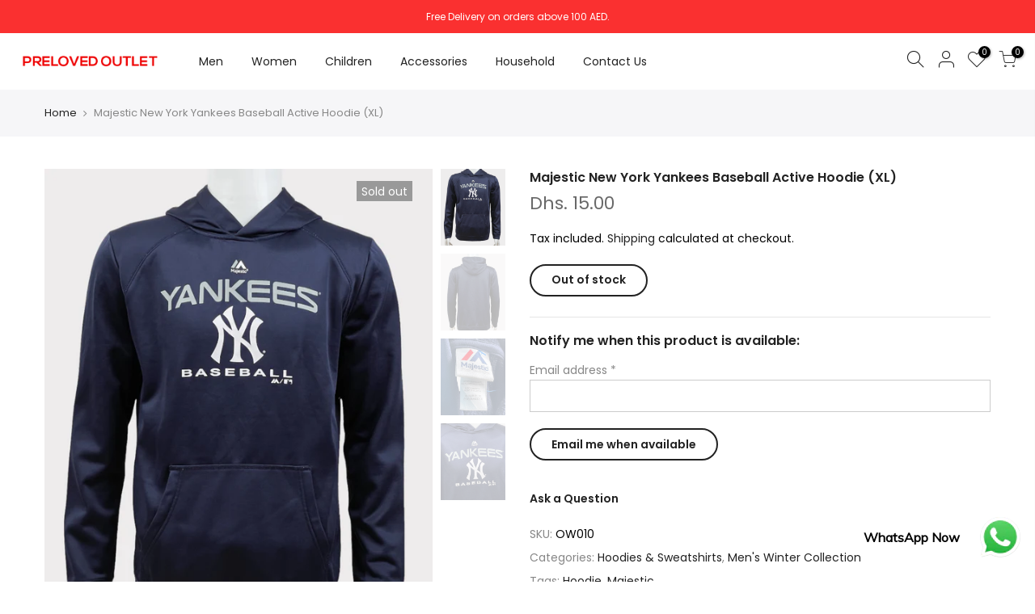

--- FILE ---
content_type: text/html; charset=utf-8
request_url: https://prelovedoutletdxb.com/products/majestic-new-york-yankees-baseball-active-hoodie-xl
body_size: 23423
content:
<!doctype html>
<html class="no-js" lang="en">
<head>
  <meta charset="utf-8">
  <meta name="viewport" content="width=device-width, initial-scale=1, shrink-to-fit=no, user-scalable=no">
  <meta name="theme-color" content="#56cfe1">
  <meta name="format-detection" content="telephone=no">
  <link rel="canonical" href="https://prelovedoutletdxb.com/products/majestic-new-york-yankees-baseball-active-hoodie-xl">
  <link rel="prefetch" as="document" href="https://prelovedoutletdxb.com">
  <link rel="dns-prefetch" href="https://cdn.shopify.com" crossorigin>
  <link rel="preconnect" href="https://cdn.shopify.com" crossorigin>
  <link rel="preconnect" href="https://monorail-edge.shopifysvc.com"><link rel="dns-prefetch" href="https://fonts.googleapis.com" crossorigin>
    <link rel="preconnect" href="https://fonts.googleapis.com" crossorigin>
    <link rel="dns-prefetch" href="https://fonts.gstatic.com" crossorigin>
    <link rel="preconnect" href="https://fonts.gstatic.com" crossorigin><link rel="preload" as="style" href="//prelovedoutletdxb.com/cdn/shop/t/2/assets/pre_theme.min.css?v=45867039683432813351678580760">
  <link rel="preload" as="style" href="//prelovedoutletdxb.com/cdn/shop/t/2/assets/theme.css?enable_css_minification=1&v=116594390577145260641685548558"><title>Majestic New York Yankees Baseball Active Hoodie (XL) &ndash; Preloved Outlet</title><link rel="shortcut icon" type="image/png" href="//prelovedoutletdxb.com/cdn/shop/files/16BY16_32x.png?v=1684431578"><link rel="apple-touch-icon-precomposed" type="image/png" sizes="152x152" href="//prelovedoutletdxb.com/cdn/shop/files/152BY152_152x.png?v=1684431593"><!-- social-meta-tags.liquid --><meta name="keywords" content="Majestic New York Yankees Baseball Active Hoodie (XL),Preloved Outlet,prelovedoutletdxb.com"/><meta name="author" content="NEXT LEVEL"><meta property="og:site_name" content="Preloved Outlet">
<meta property="og:url" content="https://prelovedoutletdxb.com/products/majestic-new-york-yankees-baseball-active-hoodie-xl">
<meta property="og:title" content="Majestic New York Yankees Baseball Active Hoodie (XL)">
<meta property="og:type" content="og:product">
<meta property="og:description" content="Second hand used clothing online store for best quality clothing, shoes, and accessories, perfect for those seeking sustainable and affordable ukay ukay in UAE."><meta property="product:price:amount" content="15.00">
  <meta property="product:price:amount" content="AED"><meta property="og:image" content="http://prelovedoutletdxb.com/cdn/shop/products/825CFDE5-C659-4EF5-BBFF-C99A916E535C_1200x1200.jpg?v=1679416703"><meta property="og:image" content="http://prelovedoutletdxb.com/cdn/shop/products/C66CD8D6-3A2B-4431-A868-17FFB682D59E_1200x1200.jpg?v=1679416709"><meta property="og:image" content="http://prelovedoutletdxb.com/cdn/shop/products/B89E3A7A-8994-4924-9DF9-F0A6A019E6B0_1200x1200.jpg?v=1679416709"><meta property="og:image:secure_url" content="https://prelovedoutletdxb.com/cdn/shop/products/825CFDE5-C659-4EF5-BBFF-C99A916E535C_1200x1200.jpg?v=1679416703"><meta property="og:image:secure_url" content="https://prelovedoutletdxb.com/cdn/shop/products/C66CD8D6-3A2B-4431-A868-17FFB682D59E_1200x1200.jpg?v=1679416709"><meta property="og:image:secure_url" content="https://prelovedoutletdxb.com/cdn/shop/products/B89E3A7A-8994-4924-9DF9-F0A6A019E6B0_1200x1200.jpg?v=1679416709"><meta name="twitter:card" content="summary_large_image">
<meta name="twitter:title" content="Majestic New York Yankees Baseball Active Hoodie (XL)">
<meta name="twitter:description" content="Second hand used clothing online store for best quality clothing, shoes, and accessories, perfect for those seeking sustainable and affordable ukay ukay in UAE.">
<link href="//prelovedoutletdxb.com/cdn/shop/t/2/assets/pre_theme.min.css?v=45867039683432813351678580760" rel="stylesheet" type="text/css" media="all" /><link rel="preload" as="script" href="//prelovedoutletdxb.com/cdn/shop/t/2/assets/lazysizes.min.js?v=69261028471810094311678580759">
<link rel="preload" as="script" href="//prelovedoutletdxb.com/cdn/shop/t/2/assets/nt_vendor.min.js?v=63039283586479772611678580760">
<script>document.documentElement.className = document.documentElement.className.replace('no-js', 'yes-js');const t_name = "product",designMode = false,t_cartCount = 0,ThemeNameT4='kalles',ThemeNameT42='ThemeIdT4Kalles',themeIDt4 = 145517084994,ck_hostname = 'kalles-niche-none',ThemeIdT4 = null,SopEmlT4="supremeukayukay@gmail.com",ThemePuT4 = '#purchase_codet4',t_shop_currency = "AED", t_moneyFormat = "Dhs. {{amount}}", t_cart_url = "\/cart",t_cartadd_url = "\/cart\/add",t_cartchange_url = "\/cart\/change", pr_re_url = "\/recommendations\/products"; try {var T4AgentNT = (navigator.userAgent.indexOf('Chrome-Lighthouse') == -1)}catch(err){var T4AgentNT = true} function onloadt4relcss(_this) {_this.onload=null;if(T4AgentNT){_this.rel='stylesheet'}} (function () {window.onpageshow = function() {if (performance.navigation.type === 2) {document.dispatchEvent(new CustomEvent('cart:refresh'))} }; })();
var T4stt_str = { 
  "PleaseChoosePrOptions":"Please select some product options before adding this product to your cart.", 
  "will_not_ship":"Will not ship until \u003cspan class=\"jsnt\"\u003e{{date}}\u003c\/span\u003e",
  "will_stock_after":"Will be in stock after \u003cspan class=\"jsnt\"\u003e{{date}}\u003c\/span\u003e",
  "replace_item_atc":"Replace item",
  "replace_item_pre":"Replace item",
  "added_to_cart": "Product was successfully added to your cart.",
  "view_cart": "View cart",
  "continue_shopping": "Continue Shopping",
  "save_js":"-[sale]%","bannerCountdown":"%D days %H:%M:%S",
  "prItemCountdown":"%D Days %H:%M:%S",
  "countdown_days":"days",
  "countdown_hours":"hr",
  "countdown_mins":"min",
  "countdown_sec":"sc",
  "multiple_rates": "We found [number_of_rates] shipping rates available for [address], starting at [rate].",
  "one_rate": "We found one shipping rate available for [address].",
  "no_rates": "Sorry, we do not ship to this destination.",
  "rate_value": "[rate_title] at [rate]",
  "agree_checkout": "You must agree with the terms and conditions of sales to check out.",
  "added_text_cp":"Compare products"
};
</script>
<link rel="preload" href="//prelovedoutletdxb.com/cdn/shop/t/2/assets/style.min.css?v=136211910426554689041678580761" as="style" onload="onloadt4relcss(this)"><link href="//prelovedoutletdxb.com/cdn/shop/t/2/assets/theme.css?enable_css_minification=1&amp;v=116594390577145260641685548558" rel="stylesheet" type="text/css" media="all" /><link rel="preload" href="https://fonts.googleapis.com/css?family=Poppins:300,300i,400,400i,500,500i,600,600i,700,700i,800,800i|Libre+Baskerville:300,300i,400,400i,500,500i&display=swap" as="style" onload="onloadt4relcss(this)"><link id="sett_clt4" rel="preload" href="//prelovedoutletdxb.com/cdn/shop/t/2/assets/sett_cl.css?enable_css_minification=1&v=123392124309832141641678580761" as="style" onload="onloadt4relcss(this)"><link rel="preload" href="//prelovedoutletdxb.com/cdn/shop/t/2/assets/line-awesome.min.css?v=36930450349382045261678580759" as="style" onload="onloadt4relcss(this)">
<script id="js_lzt4" src="//prelovedoutletdxb.com/cdn/shop/t/2/assets/lazysizes.min.js?v=69261028471810094311678580759" defer="defer"></script>
<script src="//prelovedoutletdxb.com/cdn/shop/t/2/assets/nt_vendor.min.js?v=63039283586479772611678580760" defer="defer" id="js_ntt4"
  data-theme='//prelovedoutletdxb.com/cdn/shop/t/2/assets/nt_theme.min.js?v=25734958287274646971678580760'
  data-stt='//prelovedoutletdxb.com/cdn/shop/t/2/assets/nt_settings.js?enable_js_minification=1&v=64710865982027901481685622552'
  data-cat='//prelovedoutletdxb.com/cdn/shop/t/2/assets/cat.min.js?v=122579638177445080711678580758' 
  data-sw='//prelovedoutletdxb.com/cdn/shop/t/2/assets/swatch.min.js?v=178137363649540200771678580761'
  data-prjs='//prelovedoutletdxb.com/cdn/shop/t/2/assets/produc.min.js?v=66856717831304081821678580760' 
  data-mail='//prelovedoutletdxb.com/cdn/shop/t/2/assets/platform_mail.min.js?v=120104920183136925081678580760'
  data-my='//prelovedoutletdxb.com/cdn/shop/t/2/assets/my.js?v=111603181540343972631678580760' data-cusp='//prelovedoutletdxb.com/cdn/shop/t/2/assets/my.js?v=111603181540343972631678580760' data-cur='//prelovedoutletdxb.com/cdn/shop/t/2/assets/my.js?v=111603181540343972631678580760' data-mdl='//prelovedoutletdxb.com/cdn/shop/t/2/assets/module.min.js?v=72712877271928395091678580760'
  data-map='//prelovedoutletdxb.com/cdn/shop/t/2/assets/maplace.min.js?v=123640464312137447171678580760'
  data-time='//prelovedoutletdxb.com/cdn/shop/t/2/assets/spacetime.min.js?557'
  data-ins='//prelovedoutletdxb.com/cdn/shop/t/2/assets/nt_instagram.min.js?v=139140391247222617321678580760'
  data-user='//prelovedoutletdxb.com/cdn/shop/t/2/assets/interactable.min.js?v=131343888243074368221678580759'
  data-add='//prelovedoutletdxb.com/cdn/shop/t/2/assets/my.js?v=111603181540343972631678580760'
  data-klaviyo='//www.klaviyo.com/media/js/public/klaviyo_subscribe.js'
  data-font='iconKalles , fakalles , Pe-icon-7-stroke , Font Awesome 5 Free:n9'
  data-fm='Poppins'
  data-spcmn='//prelovedoutletdxb.com/cdn/shopifycloud/storefront/assets/themes_support/shopify_common-5f594365.js'
  data-cust='//prelovedoutletdxb.com/cdn/shop/t/2/assets/customerclnt.min.js?v=3252781937110261681678580758'
  data-cusjs='none'
  data-desadm='//prelovedoutletdxb.com/cdn/shop/t/2/assets/des_adm.min.js?v=152765663038427639281678580758'
  data-otherryv='//prelovedoutletdxb.com/cdn/shop/t/2/assets/reviewOther.js?enable_js_minification=1&v=72029929378534401331678580761'></script><script>window.performance && window.performance.mark && window.performance.mark('shopify.content_for_header.start');</script><meta name="facebook-domain-verification" content="ity3prhiqm2pdxz1g3q94yhv9w9utq">
<meta id="shopify-digital-wallet" name="shopify-digital-wallet" content="/73428173122/digital_wallets/dialog">
<link rel="alternate" type="application/json+oembed" href="https://prelovedoutletdxb.com/products/majestic-new-york-yankees-baseball-active-hoodie-xl.oembed">
<script async="async" src="/checkouts/internal/preloads.js?locale=en-AE"></script>
<script id="shopify-features" type="application/json">{"accessToken":"70c7640b2bdf52cb10822ddd8de300f7","betas":["rich-media-storefront-analytics"],"domain":"prelovedoutletdxb.com","predictiveSearch":true,"shopId":73428173122,"locale":"en"}</script>
<script>var Shopify = Shopify || {};
Shopify.shop = "preloved-outlet.myshopify.com";
Shopify.locale = "en";
Shopify.currency = {"active":"AED","rate":"1.0"};
Shopify.country = "AE";
Shopify.theme = {"name":"preloved","id":145517084994,"schema_name":"Kalles","schema_version":"2.7.3","theme_store_id":null,"role":"main"};
Shopify.theme.handle = "null";
Shopify.theme.style = {"id":null,"handle":null};
Shopify.cdnHost = "prelovedoutletdxb.com/cdn";
Shopify.routes = Shopify.routes || {};
Shopify.routes.root = "/";</script>
<script type="module">!function(o){(o.Shopify=o.Shopify||{}).modules=!0}(window);</script>
<script>!function(o){function n(){var o=[];function n(){o.push(Array.prototype.slice.apply(arguments))}return n.q=o,n}var t=o.Shopify=o.Shopify||{};t.loadFeatures=n(),t.autoloadFeatures=n()}(window);</script>
<script id="shop-js-analytics" type="application/json">{"pageType":"product"}</script>
<script defer="defer" async type="module" src="//prelovedoutletdxb.com/cdn/shopifycloud/shop-js/modules/v2/client.init-shop-cart-sync_IZsNAliE.en.esm.js"></script>
<script defer="defer" async type="module" src="//prelovedoutletdxb.com/cdn/shopifycloud/shop-js/modules/v2/chunk.common_0OUaOowp.esm.js"></script>
<script type="module">
  await import("//prelovedoutletdxb.com/cdn/shopifycloud/shop-js/modules/v2/client.init-shop-cart-sync_IZsNAliE.en.esm.js");
await import("//prelovedoutletdxb.com/cdn/shopifycloud/shop-js/modules/v2/chunk.common_0OUaOowp.esm.js");

  window.Shopify.SignInWithShop?.initShopCartSync?.({"fedCMEnabled":true,"windoidEnabled":true});

</script>
<script>(function() {
  var isLoaded = false;
  function asyncLoad() {
    if (isLoaded) return;
    isLoaded = true;
    var urls = ["https:\/\/cdn.shopify.com\/s\/files\/1\/0033\/3538\/9233\/files\/pushdaddy_a2.js?shop=preloved-outlet.myshopify.com","https:\/\/cdn.shopify.com\/s\/files\/1\/0033\/3538\/9233\/files\/pushdaddy_a7_livechat1_new2.js?v=1707659950\u0026shop=preloved-outlet.myshopify.com"];
    for (var i = 0; i < urls.length; i++) {
      var s = document.createElement('script');
      s.type = 'text/javascript';
      s.async = true;
      s.src = urls[i];
      var x = document.getElementsByTagName('script')[0];
      x.parentNode.insertBefore(s, x);
    }
  };
  if(window.attachEvent) {
    window.attachEvent('onload', asyncLoad);
  } else {
    window.addEventListener('load', asyncLoad, false);
  }
})();</script>
<script id="__st">var __st={"a":73428173122,"offset":14400,"reqid":"a34b4a1a-39b5-4f62-b22d-468efd9440a1-1768378916","pageurl":"prelovedoutletdxb.com\/products\/majestic-new-york-yankees-baseball-active-hoodie-xl","u":"ffe1f7eb6bd6","p":"product","rtyp":"product","rid":8217594134850};</script>
<script>window.ShopifyPaypalV4VisibilityTracking = true;</script>
<script id="captcha-bootstrap">!function(){'use strict';const t='contact',e='account',n='new_comment',o=[[t,t],['blogs',n],['comments',n],[t,'customer']],c=[[e,'customer_login'],[e,'guest_login'],[e,'recover_customer_password'],[e,'create_customer']],r=t=>t.map((([t,e])=>`form[action*='/${t}']:not([data-nocaptcha='true']) input[name='form_type'][value='${e}']`)).join(','),a=t=>()=>t?[...document.querySelectorAll(t)].map((t=>t.form)):[];function s(){const t=[...o],e=r(t);return a(e)}const i='password',u='form_key',d=['recaptcha-v3-token','g-recaptcha-response','h-captcha-response',i],f=()=>{try{return window.sessionStorage}catch{return}},m='__shopify_v',_=t=>t.elements[u];function p(t,e,n=!1){try{const o=window.sessionStorage,c=JSON.parse(o.getItem(e)),{data:r}=function(t){const{data:e,action:n}=t;return t[m]||n?{data:e,action:n}:{data:t,action:n}}(c);for(const[e,n]of Object.entries(r))t.elements[e]&&(t.elements[e].value=n);n&&o.removeItem(e)}catch(o){console.error('form repopulation failed',{error:o})}}const l='form_type',E='cptcha';function T(t){t.dataset[E]=!0}const w=window,h=w.document,L='Shopify',v='ce_forms',y='captcha';let A=!1;((t,e)=>{const n=(g='f06e6c50-85a8-45c8-87d0-21a2b65856fe',I='https://cdn.shopify.com/shopifycloud/storefront-forms-hcaptcha/ce_storefront_forms_captcha_hcaptcha.v1.5.2.iife.js',D={infoText:'Protected by hCaptcha',privacyText:'Privacy',termsText:'Terms'},(t,e,n)=>{const o=w[L][v],c=o.bindForm;if(c)return c(t,g,e,D).then(n);var r;o.q.push([[t,g,e,D],n]),r=I,A||(h.body.append(Object.assign(h.createElement('script'),{id:'captcha-provider',async:!0,src:r})),A=!0)});var g,I,D;w[L]=w[L]||{},w[L][v]=w[L][v]||{},w[L][v].q=[],w[L][y]=w[L][y]||{},w[L][y].protect=function(t,e){n(t,void 0,e),T(t)},Object.freeze(w[L][y]),function(t,e,n,w,h,L){const[v,y,A,g]=function(t,e,n){const i=e?o:[],u=t?c:[],d=[...i,...u],f=r(d),m=r(i),_=r(d.filter((([t,e])=>n.includes(e))));return[a(f),a(m),a(_),s()]}(w,h,L),I=t=>{const e=t.target;return e instanceof HTMLFormElement?e:e&&e.form},D=t=>v().includes(t);t.addEventListener('submit',(t=>{const e=I(t);if(!e)return;const n=D(e)&&!e.dataset.hcaptchaBound&&!e.dataset.recaptchaBound,o=_(e),c=g().includes(e)&&(!o||!o.value);(n||c)&&t.preventDefault(),c&&!n&&(function(t){try{if(!f())return;!function(t){const e=f();if(!e)return;const n=_(t);if(!n)return;const o=n.value;o&&e.removeItem(o)}(t);const e=Array.from(Array(32),(()=>Math.random().toString(36)[2])).join('');!function(t,e){_(t)||t.append(Object.assign(document.createElement('input'),{type:'hidden',name:u})),t.elements[u].value=e}(t,e),function(t,e){const n=f();if(!n)return;const o=[...t.querySelectorAll(`input[type='${i}']`)].map((({name:t})=>t)),c=[...d,...o],r={};for(const[a,s]of new FormData(t).entries())c.includes(a)||(r[a]=s);n.setItem(e,JSON.stringify({[m]:1,action:t.action,data:r}))}(t,e)}catch(e){console.error('failed to persist form',e)}}(e),e.submit())}));const S=(t,e)=>{t&&!t.dataset[E]&&(n(t,e.some((e=>e===t))),T(t))};for(const o of['focusin','change'])t.addEventListener(o,(t=>{const e=I(t);D(e)&&S(e,y())}));const B=e.get('form_key'),M=e.get(l),P=B&&M;t.addEventListener('DOMContentLoaded',(()=>{const t=y();if(P)for(const e of t)e.elements[l].value===M&&p(e,B);[...new Set([...A(),...v().filter((t=>'true'===t.dataset.shopifyCaptcha))])].forEach((e=>S(e,t)))}))}(h,new URLSearchParams(w.location.search),n,t,e,['guest_login'])})(!0,!0)}();</script>
<script integrity="sha256-4kQ18oKyAcykRKYeNunJcIwy7WH5gtpwJnB7kiuLZ1E=" data-source-attribution="shopify.loadfeatures" defer="defer" src="//prelovedoutletdxb.com/cdn/shopifycloud/storefront/assets/storefront/load_feature-a0a9edcb.js" crossorigin="anonymous"></script>
<script data-source-attribution="shopify.dynamic_checkout.dynamic.init">var Shopify=Shopify||{};Shopify.PaymentButton=Shopify.PaymentButton||{isStorefrontPortableWallets:!0,init:function(){window.Shopify.PaymentButton.init=function(){};var t=document.createElement("script");t.src="https://prelovedoutletdxb.com/cdn/shopifycloud/portable-wallets/latest/portable-wallets.en.js",t.type="module",document.head.appendChild(t)}};
</script>
<script data-source-attribution="shopify.dynamic_checkout.buyer_consent">
  function portableWalletsHideBuyerConsent(e){var t=document.getElementById("shopify-buyer-consent"),n=document.getElementById("shopify-subscription-policy-button");t&&n&&(t.classList.add("hidden"),t.setAttribute("aria-hidden","true"),n.removeEventListener("click",e))}function portableWalletsShowBuyerConsent(e){var t=document.getElementById("shopify-buyer-consent"),n=document.getElementById("shopify-subscription-policy-button");t&&n&&(t.classList.remove("hidden"),t.removeAttribute("aria-hidden"),n.addEventListener("click",e))}window.Shopify?.PaymentButton&&(window.Shopify.PaymentButton.hideBuyerConsent=portableWalletsHideBuyerConsent,window.Shopify.PaymentButton.showBuyerConsent=portableWalletsShowBuyerConsent);
</script>
<script data-source-attribution="shopify.dynamic_checkout.cart.bootstrap">document.addEventListener("DOMContentLoaded",(function(){function t(){return document.querySelector("shopify-accelerated-checkout-cart, shopify-accelerated-checkout")}if(t())Shopify.PaymentButton.init();else{new MutationObserver((function(e,n){t()&&(Shopify.PaymentButton.init(),n.disconnect())})).observe(document.body,{childList:!0,subtree:!0})}}));
</script>

<script>window.performance && window.performance.mark && window.performance.mark('shopify.content_for_header.end');</script>
<!-- BEGIN app block: shopify://apps/pushdaddy-whatsapp-chat-api/blocks/app-embed/e3f2054d-bf7b-4e63-8db3-00712592382c -->
  
<script>
   var random_numberyryt = "id" + Math.random().toString(16).slice(2);
</script>

 <div id="shopify-block-placeholder_pdaddychat" class="shopify-block shopify-app-block" data-block-handle="app-embed">
 </div>

<script>
  document.getElementById('shopify-block-placeholder_pdaddychat').id = 'shopify-block-' + random_numberyryt;
if (!window.wwhatsappJs_new2a) {
    try {
        window.wwhatsappJs_new2a = {};
        wwhatsappJs_new2a.WhatsApp_new2a = {
            metafields: {
                shop: "preloved-outlet.myshopify.com",
                settings: {"block_order":["15000181279"],"blocks":{"15000181279":{"disabled":"0","number":"971557629126","name":"Waseem Sheikh","label":"Sales","avatar":"https://cdn.shopify.com/s/files/1/0033/3538/9233/files/Male-1.png?v=1628343022","online":"0","timezone":"Europe/Rome","cid":"15000181279","ciiid":"148618","sunday":{"enabled":"1","range":"0,1439"},"monday":{"enabled":"1","range":"0,1439"},"tuesday":{"enabled":"1","range":"0,1439"},"wednesday":{"enabled":"1","range":"0,1439"},"thursday":{"enabled":"1","range":"0,1439"},"friday":{"enabled":"1","range":"0,1439"},"saturday":{"enabled":"1","range":"0,1439"},"offline":"Currently Offline. Will be back soon","chat":{"enabled":"1","greeting":"Hello! James here from support team. for Order status, kindly give your order number and enter, for anything else please type message and chat with me"},"message":"I want to Inquire","page_url":"0"}},"style":{"pattern":"100","customized":{"enabled":"1","color":"#FFFFFF","background":"#1E1E20","background_img":"","svg_color":"","background_img_main":"https://cdn.shopify.com/s/files/1/0033/3538/9233/files/1905.png","button_animation":"","background_pic_header":"","auto_start":"9999000","hide_buttonsx":"0","icon_width":"60","chat_width":"376","border_radius":"50","icon_position":"12","compact_normal":"1","secondary_button":"0","secondary_button_link":"","secondary_text":"","pages_display":"/pages/,/,/collections/,/products/,/cart/,/orders/,/checkouts/,/blogs/,/password/","updown_bottom":"20","labelradius":"8","updown_bottom_m":"20","updown_bottom2":"0","widget_optin":"","leftright_label":"0","updown_share":"30","secondary_button_bgcolor":"#f0f0f0","secondary_button_tcolor":"#0084FF ","secondary_button_lcolor":"#0084FF ","leftt_rightt":"1.0","leftt_rightt_sec":"12","animation_count":"infinite","font_weight":"600","animation_iteration":"99999","extend_header_img":"0","font":"Muli","font_size":"16","abandned_cart_enabled":"1","auto_hide_share":"10000000000","auto_hide_chat":"10000000000","final_leftright_second_position":"left","remove_bottom":"1","header_text_color":"","header_bg_color":"#","share_icons_display":"Whatsapp","share_size":"40","share_radius":"0","svg_yes":"0","svg_yes_icon":"0","share_trans":"0","what_bg":"","body_bgcolor":"","abandoned_kakkar":"0","shadow_yn":"1","mobile_label_yn":"1","google_ec":"whatsapp_pushdaddy","google_el":"whatsapp_pushdaddy","google_ea":"whatsapp_pushdaddy","fpixel_en":"whatsapp_pushdaddy","insta_username":"","fb_username":"","email_username":"","faq_yn":"0","chatbox_radius":"8","clicktcart_text":"We are 24x7 available for chat. feel free to chat","live_whatsapp":"1","live_whatsapp_mobile":"1","bot_yn":"0","advance_bot":"0","botus":"1","clicktcart_anim_c":"pwapp-onlyonce","clicktcart":"0","ctaction_animation":"pwapp-bounce","order_conf":false,"whatsapp_yn":"0","header_posit_img":"center","remove_bg":"0","img_cntt":"10000000000000000","ordertrack_url":"","chatbox_height":"70","title_textsize":"24","waving_img":"","merged_icons":"0","merged_icons_display":"NO","blink_circle":"0","blink_animation":"pwapp-zooml","blink_circle_color":"#fff","blink_circle_bg":"red","trackingon":"0","chatnow_color":"black","label_bgcolor":"#fff","faq_color":"black","leftrightclose":"right","header_flat":"1","adddv_bott":"","etext1":"Please introduce yourself","etext2":"Enter your email","etext3":"Send","etext4":"Thank You","etext5":"2000","scaleicon":"1","scaleicon_m":"1","emailpop":"0","signuppopup":"","flyer_chat":"0","flyer_chat_m":"0","flyer_text":"","flyer_img":"","merge_bot_button":"0","wallyn":"0","lang_support":"en"}},"share":{"desktop":{"disabled":"1","position":"left"},"mobile":{"disabled":"1","position":"left"},"style":{"color":"#2A2C2B","background":"#D8AB2E"},"texts":{"button":"Share","message":"CHECK THIS OUT"}},"push_notif":{"headertttext":"Never miss a sale 🛍️","bodytextt":"Subscribe to get updates on new products and exclusive promotions","acceppttextt":"Accept","dennnyyextt":"Deny"},"addtocart":{"style":{"mobile":"0","desktop":"0","replace_yn":"0","but_bgcolor":"","but_tcolor":"","but_fsize":"0","but_radius":"0","button_wid":"0","button_pad":"0","but_bor_col":"","but_bor_wid":"0"},"texts":{"but_label1":"","but_link1":"","but_label2":"","but_link2":""}},"faq_quick_reply":[],"faq_block_order":[],"faq_blocks":[],"faq_texts":{"category":"FAQ Categories","featured":"General questions","search":"Search on Helpdesk","results":"Results for terms","no_results":"Sorry, no results found. Please try another keyword."},"track_url":"https://way2enjoy.com/shopify/1/whatsapp-chat/tracking_1.php","charge":true,"desktop":{"disabled":"0","position":"right","layout":"newchat6"},"mobile":{"disabled":"0","position":"right","layout":"button_chat"},"texts":{"title":"Hi there","description":"Welcome Guest","prefilledt":"I want to Inquire","note":"We typically reply within minutes","button":"WhatsApp Now","button_m":"WhatsApp Now","bot_tri_button":"Order Status","placeholder":"Send a message","emoji_search":"Search emoji…","emoji_frequently":"Frequently used","emoji_people":"People","emoji_nature":"Nature","emoji_objects":"Objects","emoji_places":"Places","emoji_symbols":"Symbols","emoji_not_found":"No emoji could be found"}},
				
            }
        };
        // Any additional code...
    } catch (e) {
        console.error('An error occurred in the script:', e);
    }
}

  const blocksyyy = wwhatsappJs_new2a.WhatsApp_new2a.metafields.settings.blocks;
for (const blockId in blocksyyy) {
    if (blocksyyy.hasOwnProperty(blockId)) {
        const block = blocksyyy[blockId]; 
        const ciiid_value = block.ciiid;   
        const pdaddy_website = block.websiteee;   

		
		
         localStorage.setItem('pdaddy_ciiid', ciiid_value);
		          localStorage.setItem('pdaddy_website', pdaddy_website);
       // console.log(`Stored ciiid for block ${blockId}: ${ciiid_value}`);
    }
}




</script>






<!-- END app block --><script src="https://cdn.shopify.com/extensions/747c5c4f-01f6-4977-a618-0a92d9ef14e9/pushdaddy-whatsapp-live-chat-340/assets/pushdaddy_a7_livechat1_new4.js" type="text/javascript" defer="defer"></script>
<link href="https://cdn.shopify.com/extensions/747c5c4f-01f6-4977-a618-0a92d9ef14e9/pushdaddy-whatsapp-live-chat-340/assets/pwhatsapp119ba1.scss.css" rel="stylesheet" type="text/css" media="all">
<link href="https://monorail-edge.shopifysvc.com" rel="dns-prefetch">
<script>(function(){if ("sendBeacon" in navigator && "performance" in window) {try {var session_token_from_headers = performance.getEntriesByType('navigation')[0].serverTiming.find(x => x.name == '_s').description;} catch {var session_token_from_headers = undefined;}var session_cookie_matches = document.cookie.match(/_shopify_s=([^;]*)/);var session_token_from_cookie = session_cookie_matches && session_cookie_matches.length === 2 ? session_cookie_matches[1] : "";var session_token = session_token_from_headers || session_token_from_cookie || "";function handle_abandonment_event(e) {var entries = performance.getEntries().filter(function(entry) {return /monorail-edge.shopifysvc.com/.test(entry.name);});if (!window.abandonment_tracked && entries.length === 0) {window.abandonment_tracked = true;var currentMs = Date.now();var navigation_start = performance.timing.navigationStart;var payload = {shop_id: 73428173122,url: window.location.href,navigation_start,duration: currentMs - navigation_start,session_token,page_type: "product"};window.navigator.sendBeacon("https://monorail-edge.shopifysvc.com/v1/produce", JSON.stringify({schema_id: "online_store_buyer_site_abandonment/1.1",payload: payload,metadata: {event_created_at_ms: currentMs,event_sent_at_ms: currentMs}}));}}window.addEventListener('pagehide', handle_abandonment_event);}}());</script>
<script id="web-pixels-manager-setup">(function e(e,d,r,n,o){if(void 0===o&&(o={}),!Boolean(null===(a=null===(i=window.Shopify)||void 0===i?void 0:i.analytics)||void 0===a?void 0:a.replayQueue)){var i,a;window.Shopify=window.Shopify||{};var t=window.Shopify;t.analytics=t.analytics||{};var s=t.analytics;s.replayQueue=[],s.publish=function(e,d,r){return s.replayQueue.push([e,d,r]),!0};try{self.performance.mark("wpm:start")}catch(e){}var l=function(){var e={modern:/Edge?\/(1{2}[4-9]|1[2-9]\d|[2-9]\d{2}|\d{4,})\.\d+(\.\d+|)|Firefox\/(1{2}[4-9]|1[2-9]\d|[2-9]\d{2}|\d{4,})\.\d+(\.\d+|)|Chrom(ium|e)\/(9{2}|\d{3,})\.\d+(\.\d+|)|(Maci|X1{2}).+ Version\/(15\.\d+|(1[6-9]|[2-9]\d|\d{3,})\.\d+)([,.]\d+|)( \(\w+\)|)( Mobile\/\w+|) Safari\/|Chrome.+OPR\/(9{2}|\d{3,})\.\d+\.\d+|(CPU[ +]OS|iPhone[ +]OS|CPU[ +]iPhone|CPU IPhone OS|CPU iPad OS)[ +]+(15[._]\d+|(1[6-9]|[2-9]\d|\d{3,})[._]\d+)([._]\d+|)|Android:?[ /-](13[3-9]|1[4-9]\d|[2-9]\d{2}|\d{4,})(\.\d+|)(\.\d+|)|Android.+Firefox\/(13[5-9]|1[4-9]\d|[2-9]\d{2}|\d{4,})\.\d+(\.\d+|)|Android.+Chrom(ium|e)\/(13[3-9]|1[4-9]\d|[2-9]\d{2}|\d{4,})\.\d+(\.\d+|)|SamsungBrowser\/([2-9]\d|\d{3,})\.\d+/,legacy:/Edge?\/(1[6-9]|[2-9]\d|\d{3,})\.\d+(\.\d+|)|Firefox\/(5[4-9]|[6-9]\d|\d{3,})\.\d+(\.\d+|)|Chrom(ium|e)\/(5[1-9]|[6-9]\d|\d{3,})\.\d+(\.\d+|)([\d.]+$|.*Safari\/(?![\d.]+ Edge\/[\d.]+$))|(Maci|X1{2}).+ Version\/(10\.\d+|(1[1-9]|[2-9]\d|\d{3,})\.\d+)([,.]\d+|)( \(\w+\)|)( Mobile\/\w+|) Safari\/|Chrome.+OPR\/(3[89]|[4-9]\d|\d{3,})\.\d+\.\d+|(CPU[ +]OS|iPhone[ +]OS|CPU[ +]iPhone|CPU IPhone OS|CPU iPad OS)[ +]+(10[._]\d+|(1[1-9]|[2-9]\d|\d{3,})[._]\d+)([._]\d+|)|Android:?[ /-](13[3-9]|1[4-9]\d|[2-9]\d{2}|\d{4,})(\.\d+|)(\.\d+|)|Mobile Safari.+OPR\/([89]\d|\d{3,})\.\d+\.\d+|Android.+Firefox\/(13[5-9]|1[4-9]\d|[2-9]\d{2}|\d{4,})\.\d+(\.\d+|)|Android.+Chrom(ium|e)\/(13[3-9]|1[4-9]\d|[2-9]\d{2}|\d{4,})\.\d+(\.\d+|)|Android.+(UC? ?Browser|UCWEB|U3)[ /]?(15\.([5-9]|\d{2,})|(1[6-9]|[2-9]\d|\d{3,})\.\d+)\.\d+|SamsungBrowser\/(5\.\d+|([6-9]|\d{2,})\.\d+)|Android.+MQ{2}Browser\/(14(\.(9|\d{2,})|)|(1[5-9]|[2-9]\d|\d{3,})(\.\d+|))(\.\d+|)|K[Aa][Ii]OS\/(3\.\d+|([4-9]|\d{2,})\.\d+)(\.\d+|)/},d=e.modern,r=e.legacy,n=navigator.userAgent;return n.match(d)?"modern":n.match(r)?"legacy":"unknown"}(),u="modern"===l?"modern":"legacy",c=(null!=n?n:{modern:"",legacy:""})[u],f=function(e){return[e.baseUrl,"/wpm","/b",e.hashVersion,"modern"===e.buildTarget?"m":"l",".js"].join("")}({baseUrl:d,hashVersion:r,buildTarget:u}),m=function(e){var d=e.version,r=e.bundleTarget,n=e.surface,o=e.pageUrl,i=e.monorailEndpoint;return{emit:function(e){var a=e.status,t=e.errorMsg,s=(new Date).getTime(),l=JSON.stringify({metadata:{event_sent_at_ms:s},events:[{schema_id:"web_pixels_manager_load/3.1",payload:{version:d,bundle_target:r,page_url:o,status:a,surface:n,error_msg:t},metadata:{event_created_at_ms:s}}]});if(!i)return console&&console.warn&&console.warn("[Web Pixels Manager] No Monorail endpoint provided, skipping logging."),!1;try{return self.navigator.sendBeacon.bind(self.navigator)(i,l)}catch(e){}var u=new XMLHttpRequest;try{return u.open("POST",i,!0),u.setRequestHeader("Content-Type","text/plain"),u.send(l),!0}catch(e){return console&&console.warn&&console.warn("[Web Pixels Manager] Got an unhandled error while logging to Monorail."),!1}}}}({version:r,bundleTarget:l,surface:e.surface,pageUrl:self.location.href,monorailEndpoint:e.monorailEndpoint});try{o.browserTarget=l,function(e){var d=e.src,r=e.async,n=void 0===r||r,o=e.onload,i=e.onerror,a=e.sri,t=e.scriptDataAttributes,s=void 0===t?{}:t,l=document.createElement("script"),u=document.querySelector("head"),c=document.querySelector("body");if(l.async=n,l.src=d,a&&(l.integrity=a,l.crossOrigin="anonymous"),s)for(var f in s)if(Object.prototype.hasOwnProperty.call(s,f))try{l.dataset[f]=s[f]}catch(e){}if(o&&l.addEventListener("load",o),i&&l.addEventListener("error",i),u)u.appendChild(l);else{if(!c)throw new Error("Did not find a head or body element to append the script");c.appendChild(l)}}({src:f,async:!0,onload:function(){if(!function(){var e,d;return Boolean(null===(d=null===(e=window.Shopify)||void 0===e?void 0:e.analytics)||void 0===d?void 0:d.initialized)}()){var d=window.webPixelsManager.init(e)||void 0;if(d){var r=window.Shopify.analytics;r.replayQueue.forEach((function(e){var r=e[0],n=e[1],o=e[2];d.publishCustomEvent(r,n,o)})),r.replayQueue=[],r.publish=d.publishCustomEvent,r.visitor=d.visitor,r.initialized=!0}}},onerror:function(){return m.emit({status:"failed",errorMsg:"".concat(f," has failed to load")})},sri:function(e){var d=/^sha384-[A-Za-z0-9+/=]+$/;return"string"==typeof e&&d.test(e)}(c)?c:"",scriptDataAttributes:o}),m.emit({status:"loading"})}catch(e){m.emit({status:"failed",errorMsg:(null==e?void 0:e.message)||"Unknown error"})}}})({shopId: 73428173122,storefrontBaseUrl: "https://prelovedoutletdxb.com",extensionsBaseUrl: "https://extensions.shopifycdn.com/cdn/shopifycloud/web-pixels-manager",monorailEndpoint: "https://monorail-edge.shopifysvc.com/unstable/produce_batch",surface: "storefront-renderer",enabledBetaFlags: ["2dca8a86","a0d5f9d2"],webPixelsConfigList: [{"id":"750747970","configuration":"{\"config\":\"{\\\"pixel_id\\\":\\\"G-LK1NG261Z2\\\",\\\"gtag_events\\\":[{\\\"type\\\":\\\"purchase\\\",\\\"action_label\\\":\\\"G-LK1NG261Z2\\\"},{\\\"type\\\":\\\"page_view\\\",\\\"action_label\\\":\\\"G-LK1NG261Z2\\\"},{\\\"type\\\":\\\"view_item\\\",\\\"action_label\\\":\\\"G-LK1NG261Z2\\\"},{\\\"type\\\":\\\"search\\\",\\\"action_label\\\":\\\"G-LK1NG261Z2\\\"},{\\\"type\\\":\\\"add_to_cart\\\",\\\"action_label\\\":\\\"G-LK1NG261Z2\\\"},{\\\"type\\\":\\\"begin_checkout\\\",\\\"action_label\\\":\\\"G-LK1NG261Z2\\\"},{\\\"type\\\":\\\"add_payment_info\\\",\\\"action_label\\\":\\\"G-LK1NG261Z2\\\"}],\\\"enable_monitoring_mode\\\":false}\"}","eventPayloadVersion":"v1","runtimeContext":"OPEN","scriptVersion":"b2a88bafab3e21179ed38636efcd8a93","type":"APP","apiClientId":1780363,"privacyPurposes":[],"dataSharingAdjustments":{"protectedCustomerApprovalScopes":["read_customer_address","read_customer_email","read_customer_name","read_customer_personal_data","read_customer_phone"]}},{"id":"392397122","configuration":"{\"pixel_id\":\"934648190980323\",\"pixel_type\":\"facebook_pixel\",\"metaapp_system_user_token\":\"-\"}","eventPayloadVersion":"v1","runtimeContext":"OPEN","scriptVersion":"ca16bc87fe92b6042fbaa3acc2fbdaa6","type":"APP","apiClientId":2329312,"privacyPurposes":["ANALYTICS","MARKETING","SALE_OF_DATA"],"dataSharingAdjustments":{"protectedCustomerApprovalScopes":["read_customer_address","read_customer_email","read_customer_name","read_customer_personal_data","read_customer_phone"]}},{"id":"shopify-app-pixel","configuration":"{}","eventPayloadVersion":"v1","runtimeContext":"STRICT","scriptVersion":"0450","apiClientId":"shopify-pixel","type":"APP","privacyPurposes":["ANALYTICS","MARKETING"]},{"id":"shopify-custom-pixel","eventPayloadVersion":"v1","runtimeContext":"LAX","scriptVersion":"0450","apiClientId":"shopify-pixel","type":"CUSTOM","privacyPurposes":["ANALYTICS","MARKETING"]}],isMerchantRequest: false,initData: {"shop":{"name":"Preloved Outlet","paymentSettings":{"currencyCode":"AED"},"myshopifyDomain":"preloved-outlet.myshopify.com","countryCode":"AE","storefrontUrl":"https:\/\/prelovedoutletdxb.com"},"customer":null,"cart":null,"checkout":null,"productVariants":[{"price":{"amount":15.0,"currencyCode":"AED"},"product":{"title":"Majestic New York Yankees Baseball Active Hoodie (XL)","vendor":"Preloved Outlet","id":"8217594134850","untranslatedTitle":"Majestic New York Yankees Baseball Active Hoodie (XL)","url":"\/products\/majestic-new-york-yankees-baseball-active-hoodie-xl","type":"simple"},"id":"44801132659010","image":{"src":"\/\/prelovedoutletdxb.com\/cdn\/shop\/products\/825CFDE5-C659-4EF5-BBFF-C99A916E535C.jpg?v=1679416703"},"sku":"OW010","title":"Default Title","untranslatedTitle":"Default Title"}],"purchasingCompany":null},},"https://prelovedoutletdxb.com/cdn","7cecd0b6w90c54c6cpe92089d5m57a67346",{"modern":"","legacy":""},{"shopId":"73428173122","storefrontBaseUrl":"https:\/\/prelovedoutletdxb.com","extensionBaseUrl":"https:\/\/extensions.shopifycdn.com\/cdn\/shopifycloud\/web-pixels-manager","surface":"storefront-renderer","enabledBetaFlags":"[\"2dca8a86\", \"a0d5f9d2\"]","isMerchantRequest":"false","hashVersion":"7cecd0b6w90c54c6cpe92089d5m57a67346","publish":"custom","events":"[[\"page_viewed\",{}],[\"product_viewed\",{\"productVariant\":{\"price\":{\"amount\":15.0,\"currencyCode\":\"AED\"},\"product\":{\"title\":\"Majestic New York Yankees Baseball Active Hoodie (XL)\",\"vendor\":\"Preloved Outlet\",\"id\":\"8217594134850\",\"untranslatedTitle\":\"Majestic New York Yankees Baseball Active Hoodie (XL)\",\"url\":\"\/products\/majestic-new-york-yankees-baseball-active-hoodie-xl\",\"type\":\"simple\"},\"id\":\"44801132659010\",\"image\":{\"src\":\"\/\/prelovedoutletdxb.com\/cdn\/shop\/products\/825CFDE5-C659-4EF5-BBFF-C99A916E535C.jpg?v=1679416703\"},\"sku\":\"OW010\",\"title\":\"Default Title\",\"untranslatedTitle\":\"Default Title\"}}]]"});</script><script>
  window.ShopifyAnalytics = window.ShopifyAnalytics || {};
  window.ShopifyAnalytics.meta = window.ShopifyAnalytics.meta || {};
  window.ShopifyAnalytics.meta.currency = 'AED';
  var meta = {"product":{"id":8217594134850,"gid":"gid:\/\/shopify\/Product\/8217594134850","vendor":"Preloved Outlet","type":"simple","handle":"majestic-new-york-yankees-baseball-active-hoodie-xl","variants":[{"id":44801132659010,"price":1500,"name":"Majestic New York Yankees Baseball Active Hoodie (XL)","public_title":null,"sku":"OW010"}],"remote":false},"page":{"pageType":"product","resourceType":"product","resourceId":8217594134850,"requestId":"a34b4a1a-39b5-4f62-b22d-468efd9440a1-1768378916"}};
  for (var attr in meta) {
    window.ShopifyAnalytics.meta[attr] = meta[attr];
  }
</script>
<script class="analytics">
  (function () {
    var customDocumentWrite = function(content) {
      var jquery = null;

      if (window.jQuery) {
        jquery = window.jQuery;
      } else if (window.Checkout && window.Checkout.$) {
        jquery = window.Checkout.$;
      }

      if (jquery) {
        jquery('body').append(content);
      }
    };

    var hasLoggedConversion = function(token) {
      if (token) {
        return document.cookie.indexOf('loggedConversion=' + token) !== -1;
      }
      return false;
    }

    var setCookieIfConversion = function(token) {
      if (token) {
        var twoMonthsFromNow = new Date(Date.now());
        twoMonthsFromNow.setMonth(twoMonthsFromNow.getMonth() + 2);

        document.cookie = 'loggedConversion=' + token + '; expires=' + twoMonthsFromNow;
      }
    }

    var trekkie = window.ShopifyAnalytics.lib = window.trekkie = window.trekkie || [];
    if (trekkie.integrations) {
      return;
    }
    trekkie.methods = [
      'identify',
      'page',
      'ready',
      'track',
      'trackForm',
      'trackLink'
    ];
    trekkie.factory = function(method) {
      return function() {
        var args = Array.prototype.slice.call(arguments);
        args.unshift(method);
        trekkie.push(args);
        return trekkie;
      };
    };
    for (var i = 0; i < trekkie.methods.length; i++) {
      var key = trekkie.methods[i];
      trekkie[key] = trekkie.factory(key);
    }
    trekkie.load = function(config) {
      trekkie.config = config || {};
      trekkie.config.initialDocumentCookie = document.cookie;
      var first = document.getElementsByTagName('script')[0];
      var script = document.createElement('script');
      script.type = 'text/javascript';
      script.onerror = function(e) {
        var scriptFallback = document.createElement('script');
        scriptFallback.type = 'text/javascript';
        scriptFallback.onerror = function(error) {
                var Monorail = {
      produce: function produce(monorailDomain, schemaId, payload) {
        var currentMs = new Date().getTime();
        var event = {
          schema_id: schemaId,
          payload: payload,
          metadata: {
            event_created_at_ms: currentMs,
            event_sent_at_ms: currentMs
          }
        };
        return Monorail.sendRequest("https://" + monorailDomain + "/v1/produce", JSON.stringify(event));
      },
      sendRequest: function sendRequest(endpointUrl, payload) {
        // Try the sendBeacon API
        if (window && window.navigator && typeof window.navigator.sendBeacon === 'function' && typeof window.Blob === 'function' && !Monorail.isIos12()) {
          var blobData = new window.Blob([payload], {
            type: 'text/plain'
          });

          if (window.navigator.sendBeacon(endpointUrl, blobData)) {
            return true;
          } // sendBeacon was not successful

        } // XHR beacon

        var xhr = new XMLHttpRequest();

        try {
          xhr.open('POST', endpointUrl);
          xhr.setRequestHeader('Content-Type', 'text/plain');
          xhr.send(payload);
        } catch (e) {
          console.log(e);
        }

        return false;
      },
      isIos12: function isIos12() {
        return window.navigator.userAgent.lastIndexOf('iPhone; CPU iPhone OS 12_') !== -1 || window.navigator.userAgent.lastIndexOf('iPad; CPU OS 12_') !== -1;
      }
    };
    Monorail.produce('monorail-edge.shopifysvc.com',
      'trekkie_storefront_load_errors/1.1',
      {shop_id: 73428173122,
      theme_id: 145517084994,
      app_name: "storefront",
      context_url: window.location.href,
      source_url: "//prelovedoutletdxb.com/cdn/s/trekkie.storefront.55c6279c31a6628627b2ba1c5ff367020da294e2.min.js"});

        };
        scriptFallback.async = true;
        scriptFallback.src = '//prelovedoutletdxb.com/cdn/s/trekkie.storefront.55c6279c31a6628627b2ba1c5ff367020da294e2.min.js';
        first.parentNode.insertBefore(scriptFallback, first);
      };
      script.async = true;
      script.src = '//prelovedoutletdxb.com/cdn/s/trekkie.storefront.55c6279c31a6628627b2ba1c5ff367020da294e2.min.js';
      first.parentNode.insertBefore(script, first);
    };
    trekkie.load(
      {"Trekkie":{"appName":"storefront","development":false,"defaultAttributes":{"shopId":73428173122,"isMerchantRequest":null,"themeId":145517084994,"themeCityHash":"2570233130191510175","contentLanguage":"en","currency":"AED","eventMetadataId":"06983d50-f71a-4718-aeb0-fe42328f6eb2"},"isServerSideCookieWritingEnabled":true,"monorailRegion":"shop_domain","enabledBetaFlags":["65f19447"]},"Session Attribution":{},"S2S":{"facebookCapiEnabled":true,"source":"trekkie-storefront-renderer","apiClientId":580111}}
    );

    var loaded = false;
    trekkie.ready(function() {
      if (loaded) return;
      loaded = true;

      window.ShopifyAnalytics.lib = window.trekkie;

      var originalDocumentWrite = document.write;
      document.write = customDocumentWrite;
      try { window.ShopifyAnalytics.merchantGoogleAnalytics.call(this); } catch(error) {};
      document.write = originalDocumentWrite;

      window.ShopifyAnalytics.lib.page(null,{"pageType":"product","resourceType":"product","resourceId":8217594134850,"requestId":"a34b4a1a-39b5-4f62-b22d-468efd9440a1-1768378916","shopifyEmitted":true});

      var match = window.location.pathname.match(/checkouts\/(.+)\/(thank_you|post_purchase)/)
      var token = match? match[1]: undefined;
      if (!hasLoggedConversion(token)) {
        setCookieIfConversion(token);
        window.ShopifyAnalytics.lib.track("Viewed Product",{"currency":"AED","variantId":44801132659010,"productId":8217594134850,"productGid":"gid:\/\/shopify\/Product\/8217594134850","name":"Majestic New York Yankees Baseball Active Hoodie (XL)","price":"15.00","sku":"OW010","brand":"Preloved Outlet","variant":null,"category":"simple","nonInteraction":true,"remote":false},undefined,undefined,{"shopifyEmitted":true});
      window.ShopifyAnalytics.lib.track("monorail:\/\/trekkie_storefront_viewed_product\/1.1",{"currency":"AED","variantId":44801132659010,"productId":8217594134850,"productGid":"gid:\/\/shopify\/Product\/8217594134850","name":"Majestic New York Yankees Baseball Active Hoodie (XL)","price":"15.00","sku":"OW010","brand":"Preloved Outlet","variant":null,"category":"simple","nonInteraction":true,"remote":false,"referer":"https:\/\/prelovedoutletdxb.com\/products\/majestic-new-york-yankees-baseball-active-hoodie-xl"});
      }
    });


        var eventsListenerScript = document.createElement('script');
        eventsListenerScript.async = true;
        eventsListenerScript.src = "//prelovedoutletdxb.com/cdn/shopifycloud/storefront/assets/shop_events_listener-3da45d37.js";
        document.getElementsByTagName('head')[0].appendChild(eventsListenerScript);

})();</script>
<script
  defer
  src="https://prelovedoutletdxb.com/cdn/shopifycloud/perf-kit/shopify-perf-kit-3.0.3.min.js"
  data-application="storefront-renderer"
  data-shop-id="73428173122"
  data-render-region="gcp-us-central1"
  data-page-type="product"
  data-theme-instance-id="145517084994"
  data-theme-name="Kalles"
  data-theme-version="2.7.3"
  data-monorail-region="shop_domain"
  data-resource-timing-sampling-rate="10"
  data-shs="true"
  data-shs-beacon="true"
  data-shs-export-with-fetch="true"
  data-shs-logs-sample-rate="1"
  data-shs-beacon-endpoint="https://prelovedoutletdxb.com/api/collect"
></script>
</head>
<body class="kalles_2-0 lazy_icons min_cqty_0 btnt4_style_2 zoom_tp_1 css_scrollbar template-product js_search_true cart_pos_side kalles_toolbar_false hover_img2 swatch_style_rounded swatch_list_size_small label_style_rectangular wrapper_full_width header_full_true header_sticky_true hide_scrolld_false des_header_3 h_transparent_false h_tr_top_false h_banner_true top_bar_false catalog_mode_false cat_sticky_true prs_bordered_grid_1 prs_sw_limit_false search_pos_canvas t4_compare_false dark_mode_false h_chan_space_false type_quickview_2 des_btns_prmb_1 t4_cart_count_0  lazyloadt4s js_search_type rtl_false"><a class="in-page-link visually-hidden skip-link" href="#nt_content">Skip to content</a>
<div id="ld_cl_bar" class="op__0 pe_none"></div><div id="shopify-section-header_banner" class="shopify-section type_carousel tp_se_cdth"><div class="h__banner bgp pt__10 pb__10 fs__14 flex fl_center al_center pr oh show_icon_false" data-ver='1' data-date='60'><div class="container">
   <div class="row al_center"><div class="col h_banner_wrap tc cw">Free Delivery on orders above 100 AED.</div></div>
</div></div><style data-shopify>.h__banner { background-color: #fa3030;min-height:41px;font-size:12px;}.h_banner_wrap {color:#ffffff }.h_banner_close,.h_banner_close:hover,.h_banner_close:focus {color:#ffffff !important }.h_banner_close:after, .h_banner_close:before {background-color:#ffffff }</style></div><div id="nt_wrapper"><header id="ntheader" class="ntheader header_3 h_icon_iccl"><div class="ntheader_wrapper pr z_200"><div id="shopify-section-header_3" class="shopify-section sp_header_mid"><div class="header__mid"><div class="container">
     <div class="row al_center css_h_se">
        <div class="col-md-4 col-3 dn_lg"><a href="/" data-id='#nt_menu_canvas' class="push_side push-menu-btn  lh__1 flex al_center"><svg xmlns="http://www.w3.org/2000/svg" width="30" height="16" viewBox="0 0 30 16"><rect width="30" height="1.5"></rect><rect y="7" width="20" height="1.5"></rect><rect y="14" width="30" height="1.5"></rect></svg></a></div>
        <div class="col-lg-2 col-md-4 col-6 tc tl_lg"><div class=" branding ts__05 lh__1"><a class="dib" href="/" ><img class="w__100 logo_normal dn db_lg" src="//prelovedoutletdxb.com/cdn/shop/files/logo-1_220x.png?v=1685622271" srcset="//prelovedoutletdxb.com/cdn/shop/files/logo-1_220x.png?v=1685622271 1x,//prelovedoutletdxb.com/cdn/shop/files/logo-1_220x@2x.png?v=1685622271 2x" alt="Preloved Outlet" style="width: 180px"><img class="w__100 logo_sticky dn" src="//prelovedoutletdxb.com/cdn/shop/files/logo-1_220x.png?v=1685622271" srcset="//prelovedoutletdxb.com/cdn/shop/files/logo-1_220x.png?v=1685622271 1x,//prelovedoutletdxb.com/cdn/shop/files/logo-1_220x@2x.png?v=1685622271 2x" alt="Preloved Outlet" style="width: 180px"><img class="w__100 logo_mobile dn_lg" src="//prelovedoutletdxb.com/cdn/shop/files/logo-1_220x.png?v=1685622271" srcset="//prelovedoutletdxb.com/cdn/shop/files/logo-1_220x.png?v=1685622271 1x,//prelovedoutletdxb.com/cdn/shop/files/logo-1_220x@2x.png?v=1685622271 2x" alt="Preloved Outlet" style="width: 180px;"></a></div> </div>
        <div class="col dn db_lg"><nav class="nt_navigation tl hover_side_up nav_arrow_false"> 
   <ul id="nt_menu_id" class="nt_menu in_flex wrap al_center"><li id="item_1585641084245" class="type_mega menu_wid_cus menu-item has-children menu_has_offsets menu_default pos_default" >
               <a class="lh__1 flex al_center pr" href="#" target="_self">Men</a>
               <div class="cus sub-menu"><div class="container" style="width:700px"><div class="row lazy_menu unlazy_menu_mega" data-jspackery='{ "itemSelector": ".sub-column-item","gutter": 0,"percentPosition": true,"originLeft": true }'>
<div id="bk_d6c2dbc7-93a8-4afa-af87-b37bd714e59b" class="type_mn_link menu-item sub-column-item col-6"><a href="#" target="_self">SHOP BY CATEGORY</a><ul class="sub-column not_tt_mn"><li class="menu-item"><a href="/collections/jeans">Jeans</a></li><li class="menu-item"><a href="/collections/shirts">Shirts</a></li><li class="menu-item"><a href="/collections/t-shirts">T-Shirts</a></li><li class="menu-item"><a href="/collections/jerseys">Jerseys</a></li><li class="menu-item"><a href="/collections/blazers">Blazers</a></li><li class="menu-item"><a href="/collections/hoodies-sweatshirts">Hoodies & Sweatshirts</a></li><li class="menu-item"><a href="/collections/jackets-and-coats">Jackets and Coats</a></li><li class="menu-item"><a href="/collections/pants-chinos">Pants & Chinos</a></li><li class="menu-item"><a href="/collections/underwear">Underwear</a></li><li class="menu-item"><a href="/collections/shorts">Shorts</a></li></ul>
	         </div><div id="bk_10a438f4-0244-4019-becf-de296e938ccb" class="type_mn_link menu-item sub-column-item col-6"><a href="#" target="_self">SHOP BY COLLECTION</a><ul class="sub-column not_tt_mn"><li class="menu-item"><a href="/collections/active-wear">Active Wear</a></li><li class="menu-item"><a href="/collections/brand-new">Brand New</a></li><li class="menu-item"><a href="/collections/office-wear">Office Wear</a></li><li class="menu-item"><a href="/collections/streetwear-vintage">Streetwear + Vintage</a></li><li class="menu-item"><a href="/collections/summer">Summer</a></li><li class="menu-item"><a href="/collections/winter">Winter</a></li></ul>
	         </div>
</div></div></div>
            </li><li id="item_940bb369-3b2c-4844-a2a3-fe4959b67a1e" class="type_mega menu_wid_cus menu-item has-children menu_has_offsets menu_default pos_default" >
               <a class="lh__1 flex al_center pr" href="#" target="_self">Women</a>
               <div class="cus sub-menu"><div class="container" style="width:700px"><div class="row lazy_menu unlazy_menu_mega" data-jspackery='{ "itemSelector": ".sub-column-item","gutter": 0,"percentPosition": true,"originLeft": true }'>
<div id="bk_7e65d47e-2613-44a0-b6fb-730313f0e42c" class="type_mn_link menu-item sub-column-item col-6"><a href="#" target="_self">SHOP BY CATEGORY</a><ul class="sub-column not_tt_mn"><li class="menu-item"><a href="/collections/blouses">Blouses</a></li><li class="menu-item"><a href="/collections/women-s-t-shirts">T-shirts</a></li><li class="menu-item"><a href="/collections/dresses-rompers">Dresses & Rompers</a></li><li class="menu-item"><a href="/collections/bra">Sports Bra</a></li><li class="menu-item"><a href="/collections/skirts">Skirts</a></li><li class="menu-item"><a href="/collections/women-s-shorts">Shorts</a></li><li class="menu-item"><a href="/collections/tank-tops">Tank Tops</a></li><li class="menu-item"><a href="/collections/swimwear">Swimwear</a></li><li class="menu-item"><a href="/collections/women-jeans">Jeans</a></li><li class="menu-item"><a href="/collections/women-s-pants">Pants</a></li><li class="menu-item"><a href="/collections/women-s-underwear">Underwear & Brassier</a></li><li class="menu-item"><a href="/collections/women-s-blazers">Blazers</a></li><li class="menu-item"><a href="/collections/womens-jacket-coat">Jackets & coats</a></li></ul>
	         </div><div id="bk_7b64e8c7-2f8f-4a99-9ac3-5d136dbc43d8" class="type_mn_link menu-item sub-column-item col-6"><a href="#" target="_self">SHOP BY COLLECTION</a><ul class="sub-column not_tt_mn"><li class="menu-item"><a href="/collections/women-s-active-wear">Active Wear</a></li><li class="menu-item"><a href="/collections/women-s-brand-new">Brand New</a></li><li class="menu-item"><a href="/collections/women-s-streetwear-vintage/Streetwear+Vintage">Streetwear + Vintage</a></li><li class="menu-item"><a href="/collections/women-s-summer-collections">Summer</a></li><li class="menu-item"><a href="/collections/women-s-winter-collections">Winter</a></li></ul>
	         </div>
</div></div></div>
            </li><li id="item_f430e0cb-2c52-4e39-838a-736178c8b4ca" class="type_mega menu_wid_cus menu-item has-children menu_has_offsets menu_default pos_default" >
               <a class="lh__1 flex al_center pr" href="#" target="_self">Children</a>
               <div class="cus sub-menu"><div class="container" style="width:900px"><div class="row lazy_menu unlazy_menu_mega" data-jspackery='{ "itemSelector": ".sub-column-item","gutter": 0,"percentPosition": true,"originLeft": true }'>
<div id="bk_fb50cd08-5fe8-4b05-b030-30d697e083a9" class="type_mn_link menu-item sub-column-item col-3"><a href="#" target="_self">Shop By Category (Boys)</a><ul class="sub-column not_tt_mn"><li class="menu-item"><a href="/collections/bottoms">Bottoms</a></li><li class="menu-item"><a href="/collections/bodysuits-onesies">Bodysuits & Onesies</a></li><li class="menu-item"><a href="#">Children shoes</a></li><li class="menu-item"><a href="/collections/sleepwear">Sleepwear</a></li><li class="menu-item"><a href="#">Sets/multipacks</a></li></ul>
	         </div><div id="bk_5718a152-928a-4269-b2ca-a1314aebf874" class="type_mn_link menu-item sub-column-item col-3"><a href="#" target="_self">Shop By Age (Boys)</a><ul class="sub-column not_tt_mn"><li class="menu-item"><a href="/collections/0-3-months/0-3-Months">0-3 Months</a></li><li class="menu-item"><a href="/collections/3-6-months/3-6-Months">3-6 Months</a></li><li class="menu-item"><a href="/collections/6-12-months/6-12-Months">6-12 Months</a></li><li class="menu-item"><a href="/collections/12-18-months/12-18-Months">12-18 Months</a></li><li class="menu-item"><a href="/collections/18-24-months/18-24-Months">18-24 Months</a></li><li class="menu-item"><a href="/collections/2-4-years/2-4-Years">2-4 Years</a></li><li class="menu-item"><a href="/collections/4-6-years/4-6-Years">4-6 Years</a></li><li class="menu-item"><a href="/collections/6-8-years/6-8-Years">6-8 Years</a></li><li class="menu-item"><a href="/collections/8-10-years/8-10-Years">8-10 Years</a></li><li class="menu-item"><a href="/collections/10-12-years/10-12-Years">10-12 Years</a></li></ul>
	         </div><div id="bk_017c425d-d78f-4158-bae8-d818f03c1420" class="type_mn_link menu-item sub-column-item col-3"><a href="#" target="_self">Shop By Category (Girls)</a><ul class="sub-column not_tt_mn"><li class="menu-item"><a href="/collections/sleepwear-girls">Sleepwear Girls</a></li><li class="menu-item"><a href="/collections/girls-bottoms">Girls Bottoms</a></li><li class="menu-item"><a href="/collections/sets-multipacks-girls">Sets/multipacks Girls</a></li><li class="menu-item"><a href="/collections/girls-shorts">Girls Shorts</a></li><li class="menu-item"><a href="/collections/outerwear-girls">Outerwear Girls</a></li><li class="menu-item"><a href="/collections/children-shoes-girls">Children Shoes Girls</a></li><li class="menu-item"><a href="/collections/bodysuits-onesies-girls">Bodysuits & Onesies Girls</a></li></ul>
	         </div><div id="bk_b526cd26-8b56-421b-83b2-7eabff2b8c74" class="type_mn_link menu-item sub-column-item col-3"><a href="#" target="_self">Shop By Age (Girls)</a><ul class="sub-column not_tt_mn"><li class="menu-item"><a href="/collections/0-3-months-girls">0-3 Months Girls</a></li><li class="menu-item"><a href="/collections/3-6-months-girls">3-6 Months Girls</a></li><li class="menu-item"><a href="/collections/6-12-months-girls">6-12 Months Girls</a></li><li class="menu-item"><a href="/collections/12-18-months-girls">12-18 Months Girls</a></li><li class="menu-item"><a href="/collections/18-24-months-girls">18-24 Months Girls</a></li><li class="menu-item"><a href="/collections/2-4-years-girls">2-4 Years Girls</a></li><li class="menu-item"><a href="/collections/4-6-years-girls">4-6 Years Girls</a></li><li class="menu-item"><a href="/collections/6-8-years-girls">6-8 Years Girls</a></li><li class="menu-item"><a href="/collections/8-10-years-girls">8-10 Years Girls</a></li><li class="menu-item"><a href="/collections/10-12-years-girls">10-12 Years Girls</a></li></ul>
	         </div>
</div></div></div>
            </li><li id="item_5550fa14-a300-4ad5-9ff9-54e065d684cf" class="type_mega menu_wid_cus menu-item has-children menu_has_offsets menu_default pos_default" >
               <a class="lh__1 flex al_center pr" href="#" target="_self">Accessories</a>
               <div class="cus sub-menu"><div class="container" style="width:450px"><div class="row lazy_menu unlazy_menu_mega" data-jspackery='{ "itemSelector": ".sub-column-item","gutter": 0,"percentPosition": true,"originLeft": true }'>
<div id="bk_5bb05ea5-b492-49f2-973a-71b34c46d74e" class="type_mn_link menu-item sub-column-item col-12"><a href="#" target="_self">SHOP BY CATEGORY</a><ul class="sub-column not_tt_mn"><li class="menu-item"><a href="/collections/bags">Bags</a></li><li class="menu-item"><a href="/collections/caps-hats">Caps & Hats</a></li><li class="menu-item"><a href="/collections/jewellery">Jewellery</a></li><li class="menu-item"><a href="/collections/footwear">Footwear</a></li><li class="menu-item"><a href="/collections/electronics">Electronics</a></li></ul>
	         </div>
</div></div></div>
            </li><li id="item_6eaf5e7e-4bb4-47c5-8919-00efa07156e5" class="type_mega menu_wid_cus menu-item has-children menu_has_offsets menu_default pos_default" >
               <a class="lh__1 flex al_center pr" href="#" target="_self">Household</a>
               <div class="cus sub-menu"><div class="container" style="width:350px"><div class="row lazy_menu lazyloadt4s lazy_menu_mega" data-t4splitlz data-rendert4s="/collections/all/6eaf5e7e-4bb4-47c5-8919-00efa07156e5+ntt4tag" data-jspackery='{ "itemSelector": ".sub-column-item","gutter": 0,"percentPosition": true,"originLeft": true }' data-set4url='/?section_id=header_3'><div class="lds_bginfinity pr"></div></div></div></div>
            </li>
<li id="item_9d32045a-1b1c-4f35-8fe1-6b9087561431" class="type_dropdown menu_wid_ menu-item has-children menu_has_offsets menu_right pos_right" >
               <a class="lh__1 flex al_center pr" href="/pages/contact3" target="_self">Contact Us</a></li></ul>
</nav>
</div>
        <div class="col-lg-auto col-md-4 col-3 tr col_group_btns"><div class="nt_action in_flex al_center cart_des_1"><a class="icon_search push_side cb chp" data-id="#nt_search_canvas" href="/search"><i class="iccl iccl-search"></i></a>
     
          <div class="my-account ts__05 pr dn db_md">
             <a class="cb chp db push_side" href="/account/login" data-id="#nt_login_canvas"><i class="iccl iccl-user"></i></a></div><a class="icon_like cb chp pr dn db_md js_link_wis" href="/search/?view=wish"><i class="iccl iccl-heart pr"><span class="op__0 ts_op pa tcount jswcount bgb br__50 cw tc">0</span></i></a><div class="icon_cart pr"><a class="push_side pr cb chp db" href="/cart" data-id="#nt_cart_canvas"><i class="iccl iccl-cart pr"><span class="op__0 ts_op pa tcount jsccount bgb br__50 cw tc">0</span></i></a></div></div></div></div>
  </div></div><style>.header__mid .css_h_se {min-height: 70px}.nt_menu >li>a{height:70px}</style></div></div>
</header>
<div id="nt_content"><div class="sp-single sp-single-5 des_pr_layout_1 mb__60"><div class="bgbl pt__20 pb__20 lh__1 breadcrumb_pr_wrap">
   <div class="container">
    <div class="row al_center">
      <div class="col"><nav class="sp-breadcrumb"><a href="/" class="dib">Home</a><i class="facl facl-angle-right"></i>Majestic New York Yankees Baseball Active Hoodie (XL)</nav></div></div>
   </div>
  </div><div class="container container_cat cat_default">
      <div class="row product mt__40" id="product-8217594134850" data-featured-product-se data-id="_ppr"><div class="col-md-12 col-12 thumb_right">
            <div class="row mb__50 pr_sticky_content">
               <div class="col-md-6 col-12 pr product-images img_action_zoom pr_sticky_img" data-pr-single-media-group>
                  <div class="row theiaStickySidebar"><div class="col-12 col-lg col_thumb">
         <div class="p-thumb fade_flick_1 p-thumb_ppr images sp-pr-gallery equal_nt nt_contain ratio_imgtrue position_8 nt_slider pr_carousel" data-flickity='{"initialIndex": ".media_id_33336720359746","fade":false,"draggable":">1","cellSelector": ".p-item:not(.is_varhide)","cellAlign": "center","wrapAround": true,"autoPlay": false,"prevNextButtons":true,"adaptiveHeight": true,"imagesLoaded": false, "lazyLoad": 0,"dragThreshold" : 6,"pageDots": false,"rightToLeft": false }'><div data-grname="not4" data-grpvl="ntt4" class="img_ptw p_ptw js-sl-item p-item sp-pr-gallery__img w__100 nt_bg_lz lazyloadt4s media_id_33336720359746" data-mdid="33336720359746" data-mdtype="image" data-bgset="//prelovedoutletdxb.com/cdn/shop/products/825CFDE5-C659-4EF5-BBFF-C99A916E535C_1x1.jpg?v=1679416703" data-ratio="0.8" data-rationav="" data-sizes="auto" data-src="//prelovedoutletdxb.com/cdn/shop/products/825CFDE5-C659-4EF5-BBFF-C99A916E535C.jpg?v=1679416703" data-width="800" data-height="1000" data-cap="Majestic New York Yankees Baseball Active Hoodie (XL)" style="padding-top:125.0%;">
      <noscript><img src="//prelovedoutletdxb.com/cdn/shop/products/825CFDE5-C659-4EF5-BBFF-C99A916E535C.jpg?v=1679416703" loading="lazy" alt="Majestic New York Yankees Baseball Active Hoodie (XL)"></noscript>
   </div><div data-grname="not4" data-grpvl="ntt4" class="img_ptw p_ptw js-sl-item p-item sp-pr-gallery__img w__100 nt_bg_lz lazyloadt4s media_id_33336720425282" data-mdid="33336720425282" data-mdtype="image" data-bgset="//prelovedoutletdxb.com/cdn/shop/products/C66CD8D6-3A2B-4431-A868-17FFB682D59E_1x1.jpg?v=1679416709" data-ratio="0.8" data-rationav="" data-sizes="auto" data-src="//prelovedoutletdxb.com/cdn/shop/products/C66CD8D6-3A2B-4431-A868-17FFB682D59E.jpg?v=1679416709" data-width="800" data-height="1000" data-cap="Majestic New York Yankees Baseball Active Hoodie (XL)" style="padding-top:125.0%;">
      <noscript><img src="//prelovedoutletdxb.com/cdn/shop/products/C66CD8D6-3A2B-4431-A868-17FFB682D59E.jpg?v=1679416709" loading="lazy" alt="Majestic New York Yankees Baseball Active Hoodie (XL)"></noscript>
   </div><div data-grname="not4" data-grpvl="ntt4" class="img_ptw p_ptw js-sl-item p-item sp-pr-gallery__img w__100 nt_bg_lz lazyloadt4s media_id_33336720392514" data-mdid="33336720392514" data-mdtype="image" data-bgset="//prelovedoutletdxb.com/cdn/shop/products/B89E3A7A-8994-4924-9DF9-F0A6A019E6B0_1x1.jpg?v=1679416709" data-ratio="0.8" data-rationav="" data-sizes="auto" data-src="//prelovedoutletdxb.com/cdn/shop/products/B89E3A7A-8994-4924-9DF9-F0A6A019E6B0.jpg?v=1679416709" data-width="800" data-height="1000" data-cap="Majestic New York Yankees Baseball Active Hoodie (XL)" style="padding-top:125.0%;">
      <noscript><img src="//prelovedoutletdxb.com/cdn/shop/products/B89E3A7A-8994-4924-9DF9-F0A6A019E6B0.jpg?v=1679416709" loading="lazy" alt="Majestic New York Yankees Baseball Active Hoodie (XL)"></noscript>
   </div><div data-grname="not4" data-grpvl="ntt4" class="img_ptw p_ptw js-sl-item p-item sp-pr-gallery__img w__100 nt_bg_lz lazyloadt4s media_id_33336720687426" data-mdid="33336720687426" data-mdtype="image" data-bgset="//prelovedoutletdxb.com/cdn/shop/products/83FE00F8-A71E-4E5E-A8B7-A7478CDDBE68_1x1.jpg?v=1679416705" data-ratio="0.8" data-rationav="" data-sizes="auto" data-src="//prelovedoutletdxb.com/cdn/shop/products/83FE00F8-A71E-4E5E-A8B7-A7478CDDBE68.jpg?v=1679416705" data-width="800" data-height="1000" data-cap="Majestic New York Yankees Baseball Active Hoodie (XL)" style="padding-top:125.0%;">
      <noscript><img src="//prelovedoutletdxb.com/cdn/shop/products/83FE00F8-A71E-4E5E-A8B7-A7478CDDBE68.jpg?v=1679416705" loading="lazy" alt="Majestic New York Yankees Baseball Active Hoodie (XL)"></noscript>
   </div></div><span class="tc nt_labels pa pe_none cw"><span class="nt_label out-of-stock">Sold out</span></span><div class="p_group_btns pa flex"></div></div>
      <div class="col-12 col-lg-auto col_nav nav_medium"><div class="p-nav ratio_imgtrue row equal_nt nt_contain ratio_imgtrue position_default nt_slider pr_carousel" data-flickityjs='{"initialIndex": ".media_id_33336720359746","cellSelector": ".n-item:not(.is_varhide)","cellAlign": "left","asNavFor": ".p-thumb","wrapAround": true,"draggable": ">1","autoPlay": 0,"prevNextButtons": 0,"percentPosition": 1,"imagesLoaded": 0,"pageDots": 0,"groupCells": true,"rightToLeft": false,"contain":  1,"freeScroll": 0}'><div class="col-3 col-lg-12"><img class="w__100" src="data:image/svg+xml,%3Csvg%20viewBox%3D%220%200%20800%201000%22%20xmlns%3D%22http%3A%2F%2Fwww.w3.org%2F2000%2Fsvg%22%3E%3C%2Fsvg%3E" alt="Majestic New York Yankees Baseball Active Hoodie (XL)"></div></div><button type="button" aria-label="Previous" class="btn_pnav_prev pe_none"><i class="las la-angle-up"></i></button><button type="button" aria-label="Next" class="btn_pnav_next pe_none"><i class="las la-angle-down"></i></button></div></div>
               </div>
               <div class="col-md-6 col-12 product-infors pr_sticky_su"><div class="theiaStickySidebar"><div id="shopify-section-pr_summary" class="shopify-section summary entry-summary mt__30"><h1 class="product_title entry-title" style="font-size: 16px">Majestic New York Yankees Baseball Active Hoodie (XL)</h1><div class="flex wrap fl_between al_center price-review">
           <p class="price_range" id="price_ppr">Dhs. 15.00</p><a href="#tab_pr_reivew" class="rating_sp_kl dib"><span class="shopify-product-reviews-badge" data-id="8217594134850"></span></a></div><div class="product__policies rte cb" data-product-policies>Tax included.
<a href="/policies/shipping-policy">Shipping</a> calculated at checkout.
</div><div class="pr_short_des rtet4"></div><div class="btn-atc atc-slide btn_full_false PR_no_pick_false btn_des_1 btn_txt_3"><div id="callBackVariant_ppr" data-js-callback class="nt_default-title nt1_ nt2_"><form method="post" action="/cart/add" id="cart-form_ppr" accept-charset="UTF-8" class="nt_cart_form variations_form variations_form_ppr" enctype="multipart/form-data" data-productid="8217594134850"><input type="hidden" name="form_type" value="product" /><input type="hidden" name="utf8" value="✓" />
<div id="infiniteoptions-container"></div><input name="id" data-productid="8217594134850" value="44801132659010" type="hidden">
                       <div class="nt_pr_js lazypreloadt4s op__0" data-id="_ppr" data-rendert4s="/products/majestic-new-york-yankees-baseball-active-hoodie-xl/?view=js_ppr"></div><div class="variations_button in_flex column w__100 buy_qv_false">
                       <div class="flex wrap"><a rel="nofollow" data-no-instant href="#" class="truncate out_stock button pe_none" id="out_stock_ppr">Out of stock</a></div></div><input type="hidden" name="product-id" value="8217594134850" /><input type="hidden" name="section-id" value="pr_summary" /></form><div class="form-notify single_variation_wrap w_100 frm_notify_pr mt__25" id="frm_notify_ppr"><form method="post" action="/contact#contact_form" id="contact_form" accept-charset="UTF-8" class="frm_notify w_100"><input type="hidden" name="form_type" value="contact" /><input type="hidden" name="utf8" value="✓" />


<p class="cd fwsb mt__15 mb__10 fs__16">Notify me when this product is available:</p>
                           <div class="row"><div class="col-12 mb__20">
                               <label for="ContactForm_ppr44801132659010-email">Email address <span aria-hidden="true">*</span></label>
                               <input required="required" type="email" id="ContactForm_ppr44801132659010-email" name="contact[email]" autocorrect="off" autocapitalize="off" aria-required="true"value="">
                             </div>
                             <div class="col-12 mb__20 hide hidden">
                               <label for="ContactForm_ppr44801132659010-message">Your Message</label>
                               <textarea rows="10" id="ContactForm_ppr44801132659010-message" name="contact[body]" data-wg-notranslate>Please notify me when Majestic New York Yankees Baseball Active Hoodie (XL) becomes available - https://prelovedoutletdxb.com/products/majestic-new-york-yankees-baseball-active-hoodie-xl</textarea>
                             </div>
                           </div>
                           <input type="hidden" name="challenge" value="false">
                           <input type="submit" class="add_to_cart_button button" value="Email me when available"></form></div></div></div><div class="extra-link mt__35 fwsb"><a class="ajax_pp_js cd chp" href="#" data-no-instant rel="nofollow" data-id='ask_ajax_pp_js' data-url="/search/?view=AjaxContact" data-title='Majestic New York Yankees Baseball Active Hoodie (XL)' data-handle='https://prelovedoutletdxb.com/products/majestic-new-york-yankees-baseball-active-hoodie-xl'>Ask a Question</a></div><div class="product_meta"><span class="sku_wrapper">SKU: <span class="sku value cb" id="pr_sku_ppr">OW010</span><span class="sku value dn" id="pr_sku_na_ppr">N/A</span></span><span class="posted_in">Categories:
          <a href="/collections/hoodies-sweatshirts" title="">Hoodies & Sweatshirts</a>, <a href="/collections/winter" title="">Men's Winter Collection</a></span><span class="tagged_as">Tags:
           <a href="/collections/hoodies-sweatshirts/hoodie">Hoodie</a>, <a href="/collections/hoodies-sweatshirts/majestic">Majestic</a></div><div class="social-share tc">
              
              

        </div></div></div></div>
            </div>
         </div>
      </div>
  </div><div id="wrap_des_pr"><div class="container container_des"><div id="shopify-section-pr_description" class="shopify-section shopify-tabs sp-tabs nt_section"><ul class="ul_none ul_tabs is-flex fl_center fs__16 des_mb_2 des_style_1"><li class="tab_title_block active"><a class="db cg truncate pr" href="#tab_pr_deskl">Description</a></li><li class="tab_title_block"><a class="db cg truncate pr" href="#tab_pr_reivew">Reviews</a></li></ul><div class="panel entry-content sp-tab des_mb_2 des_style_1 active" id="tab_pr_deskl" >
      	<div class="js_ck_view"></div><div class="heading bgbl dn"><a class="tab-heading flex al_center fl_between pr cd chp fwm" href="#tab_pr_deskl"><span class="txt_h_tab">Description</span><span class="nav_link_icon ml__5"></span></a></div>
      	<div class="sp-tab-content rtet4"></div>
      </div><div class="panel entry-content sp-tab des_mb_2 des_style_1 dn" id="tab_pr_reivew" >
      	<div class="js_ck_view"></div><div class="heading bgbl dn"><a class="tab-heading flex al_center fl_between pr cd chp fwm" href="#tab_pr_reivew"><span class="txt_h_tab">Reviews</span><span class="nav_link_icon ml__5"></span></a></div>
      	<div class="sp-tab-content"><div id="shopify-product-reviews" data-id="8217594134850"></div></div>
      </div><style data-shopify>
#wrap_des_pr{background-color: #ffffff;}
     @media (min-width: 1025px){#wrap_des_pr{
            background-color: #f6f6f8;
        }
     }#wrap_des_pr {margin-top: 30px !important;margin-right:  !important;margin-bottom: 30px !important;margin-left:  !important;
  }@media only screen and (max-width: 767px) {
    #wrap_des_pr {margin-top: 0 !important;margin-right:  !important;margin-bottom: 0 !important;margin-left:  !important;
    }
  }</style></div></div></div><div id="shopify-section-product-recommendations" class="shopify-section tp_se_cdt"><div class="related product-extra mt__60 lazyloadt4s_ lazypreloadt4s" data-baseurl="/recommendations/products" id="pr_recommendations" data-id="8217594134850" data-limit="6" data-type='3' data-expands="-1"><div class="lds_bginfinity pr"></div></div></div><div id="shopify-section-recently_viewed" class="shopify-section tp_se_cdt"><div class="related product-extra mt__60" id="recently_wrap" data-section-type="product-recently" data-get='/search' data-unpr='show' data-id="id:8217594134850" data-limit="6" data-expands="-1"><div class="lds_bginfinity pr"></div></div></div></div>
<script type="application/ld+json">{
  "@context": "http://schema.org/",
  "@type": "Product",
  "name": "Majestic New York Yankees Baseball Active Hoodie (XL)",
  "url": "https://prelovedoutletdxb.com/products/majestic-new-york-yankees-baseball-active-hoodie-xl","image": [
      "https://prelovedoutletdxb.com/cdn/shop/products/825CFDE5-C659-4EF5-BBFF-C99A916E535C_800x.jpg?v=1679416703"
    ],"description": "",
  "sku": "OW010",
  "mpn": "",
  "productID": "8217594134850",
  "brand": {
    "@type": "Thing",
    "name": "Preloved Outlet"
  },"offers": {
        "@type" : "Offer",
        "sku": "OW010",
        "availability" : "http://schema.org/OutOfStock",
        "price" : "15.0",
        "priceCurrency" : "AED",
        "itemCondition": "https://schema.org/NewCondition",
        "url" : "https://prelovedoutletdxb.com/products/majestic-new-york-yankees-baseball-active-hoodie-xl",
        "mpn": "","priceValidUntil": "2027-01-14"
  }}
</script>

</div>
    <footer id="nt_footer" class="bgbl footer-1"><div id="shopify-section-footer_top" class="shopify-section footer__top type_instagram"><div class="footer__top_wrap footer_sticky_false footer_collapse_true nt_bg_overlay pr oh pb__30 pt__80" >
   <div class="container pr z_100">
      <div class="row"><div class="col-lg-4 col-md-6 col-12 mb__50 order-lg-1 order-1" ><aside id="block_1581507819652" class="widget widget_text widget_logo"><h3 class="widget-title fwsb flex al_center fl_between fs__16 mg__0 mb__30"><span class="txt_title">Get in touch</span><span class="nav_link_icon ml__5"></span></h3><div class="textwidget widget_footer tl_md tl">
		                  <div class="footer-contact"><p><i class="pegk pe-7s-map-marker"> </i><span>Suprme Ukay Ukay Used Cloth Trad LLC     
   Showroom # 1, Building M - 1 Al Ittihad Road,
<br> <span class="pl__30">Nahda 1 near to Al Mullah Plaza  </span></span>
<br> <span class="pl__30">Dubai , United Arab Emirates</span></p><p></p>
<p><i class="pegk pe-7s-mail"></i><span> <a href="mailto:info@preloved-outlet.com">info@preloved-outlet.com</a></span></p>
<p><i class="pegk pe-7s-call"></i> <span><strong>Landline : </strong>+971 4 392 1110</span></p>
<p><i class="pegk pe-7s-call"></i> <span><strong>Whatsapp : </strong>+971 4 392 1110</span></p>
<p><i class="pegk pe-7s-call"></i> <span><strong>Hotline   :</strong> 800 UKAY UKAY </span></p><div class="nt-social border_ black_"><a data-no-instant rel="noopener noreferrer nofollow" href="https://www.facebook.com/prelovedoutletdxb" target="_blank" class="facebook cb ttip_nt tooltip_top"><span class="tt_txt">Follow on Facebook</span><i class="facl facl-facebook"></i></a><a data-no-instant rel="noopener noreferrer nofollow" href="https://www.instagram.com/preloved_outlet_dxb/" target="_blank" class="instagram cb ttip_nt tooltip_top"><span class="tt_txt">Follow on Instagram</span><i class="facl facl-instagram"></i></a><a data-no-instant rel="noopener noreferrer nofollow" href="https://www.tiktok.com/@preloved_outlet" target="_blank" class="tiktok cb ttip_nt tooltip_top"><span class="tt_txt">Follow on Tiktok</span><svg aria-hidden="true" focusable="false" data-prefix="fab" data-icon="tiktok" role="img" xmlns="http://www.w3.org/2000/svg" viewBox="0 0 448 512" class="svg-inline--fa fa-tiktok fa-w-14 fa-3x"><path fill="currentColor" d="M448,209.91a210.06,210.06,0,0,1-122.77-39.25V349.38A162.55,162.55,0,1,1,185,188.31V278.2a74.62,74.62,0,1,0,52.23,71.18V0l88,0a121.18,121.18,0,0,0,1.86,22.17h0A122.18,122.18,0,0,0,381,102.39a121.43,121.43,0,0,0,67,20.14Z" class=""></path></svg></a></div>

</div>
		               </div>
		            </aside></div><div class="col-lg-2 col-md-6 col-12 mb__50 order-lg-2 order-1" ><aside id="block_1581507824602" class="widget widget_nav_menu"><h3 class="widget-title fwsb flex al_center fl_between fs__16 mg__0 mb__30"><span class="txt_title">Information</span><span class="nav_link_icon ml__5"></span></h3><div class="menu_footer widget_footer"><ul class="menu"><li class="menu-item"><a href="/pages/shipping-delivery-policy-1">Shipping & Delivery </a></li><li class="menu-item"><a href="/pages/terms-and-conditions">Terms & Conditions</a></li><li class="menu-item"><a href="/pages/privacy-policy">Privacy Policy</a></li><li class="menu-item"><a href="/pages/faqs">FAQs</a></li><li class="menu-item"><a href="/pages/size-guide">Size Guide</a></li></ul></div>
		            </aside></div><div class="col-lg-2 col-md-6 col-12 mb__50 order-lg-3 order-1" ><aside id="block_1581507840818" class="widget widget_nav_menu"><h3 class="widget-title fwsb flex al_center fl_between fs__16 mg__0 mb__30"><span class="txt_title">About</span><span class="nav_link_icon ml__5"></span></h3><div class="menu_footer widget_footer"><ul class="menu"><li class="menu-item"><a href="/pages/about-us">About Us</a></li><li class="menu-item"><a href="/pages/contact3">Contact</a></li></ul></div>
		            </aside></div><div class="col-lg-3 col-md-6 col-12 mb__50 order-lg-4 order-1" ><aside id="block_1581507835369" class="widget widget_text"><h3 class="widget-title fwsb flex al_center fl_between fs__16 mg__0 mb__30"><span class="txt_title">Newsletter Signup</span><span class="nav_link_icon ml__5"></span></h3><div class="textwidget widget_footer newl_des_1">
		                  <p>Subscribe to our newsletter and get 10% off your first purchase</p><form method="post" action="/contact#contact_form" id="contact_form" accept-charset="UTF-8" class="js_mail_agree mc4wp-form pr z_100"><input type="hidden" name="form_type" value="customer" /><input type="hidden" name="utf8" value="✓" /><input type="hidden" name="contact[tags]" value="newsletter">
        <div class="mc4wp-form-fields">
           <div class="signup-newsletter-form row no-gutters pr oh ">
              <div class="col col_email"><input type="email" name="contact[email]" placeholder="Your email address"  value="" class="tc tl_md input-text" required="required"></div>
              <div class="col-auto"><button type="submit" class="btn_new_icon_false w__100 submit-btn truncate"><span>Subscribe</span></button></div>
           </div></div>
         <div class="mc4wp-response"></div></form></div>
		            </aside></div></div>
   </div>
</div><style data-shopify>.footer__top a:hover{color: #56cfe1}.footer__top .signup-newsletter-form,.footer__top .signup-newsletter-form input.input-text {background-color: transparent;}.footer__top .signup-newsletter-form input.input-text {color: #878787 }.footer__top .signup-newsletter-form .submit-btn {color:#ffffff;background-color: #222222 }.footer__top .widget-title { color: #222222 }.footer__top a:not(:hover) { color: #878787 }.footer__top .signup-newsletter-form{ border-color: #878787 }.footer__top .nt_bg_overlay:after{ background-color: #000000;opacity: 0.0 }.footer__top_wrap {background-color: #f6f6f8;background-repeat: no-repeat;background-size: cover;background-attachment: scroll;background-position: center center;color:#878787 }</style></div><div id="shopify-section-footer_bot" class="shopify-section footer__bot"> <div class="footer__bot_wrap pt__20 pb__20">
   <div class="container pr tc">
      <div class="row"><div class="col-lg-6 col-md-12 col-12 col_1 f_bot_bt_copy">Copyright © [2023] <span class="cp">Preloved Outlet</span> all rights reserved. Design by <a href="https://nextlevel.pk/">Next Level</a></div><div class="col-lg-6 col-md-12 col-12 col_2 f_bot_bt_menu"><ul id="footer-menu" class="clearfix"><li class="menu-item"><a href="/search">Search</a></li></ul></div></div>
   </div>
</div><style data-shopify>.footer__bot_wrap a:hover,.footer__bot_wrap a.selected:not(:hover){color: #56cfe1}.footer__bot_wrap,.footer__bot .nt_currency ul,.footer__bot .nt_currency.cg {background-color: #ffffff;color:#878787}.footer__bot a:not(:hover) { color: #878787 }</style></div></footer>
  </div><script type="application/ld+json">{"@context": "http://schema.org","@type": "Organization","name": "Preloved Outlet","logo": "https:\/\/prelovedoutletdxb.com\/cdn\/shop\/files\/logo-1_298x.png?v=1685622271","sameAs": ["","https:\/\/www.facebook.com\/prelovedoutletdxb","","","https:\/\/www.instagram.com\/preloved_outlet_dxb\/","","","","",""],"url": "https:\/\/prelovedoutletdxb.com","address": {"@type": "PostalAddress","streetAddress": "Al Ittihad Road, Showroom # 1 , Maria Building , Saheel Tower near Al Mullah Plaza","addressLocality": "Al Nahda 1","addressRegion": "Dubai","postalCode": "","addressCountry": "United Arab Emirates"},"contactPoint": [{ "@type": "ContactPoint","telephone": "+971 4 392 1110","contactType": "customer service"}] }</script><a id="nt_backtop" class="pf br__50 z__100 des_bt1" href="/"><span class="tc br__50 db cw"><i class="pr pegk pe-7s-angle-up"></i></span></a>
<div id="order_day" class="dn">Sunday,Monday,Tuesday,Wednesday,Thursday,Friday,Saturday</div><div id="order_mth" class="dn">January,February,March,April,May,June,July,August,September,October,November,December</div><div id="js_we_stcl" class="dn">Not enough items available. Only [max] left.</div><div class="pswp pswp_t4_js dn pswp_tp_light" tabindex="-1" role="dialog" aria-hidden="true"><div class="pswp__bg"></div><div class="pswp__scroll-wrap"><div class="pswp__container"> <div class="pswp__item"></div><div class="pswp__item"></div><div class="pswp__item"></div></div><div class="pswp__ui pswp__ui--hidden"> <div class="pswp__top-bar"> <div class="pswp__counter"></div><button class="pswp__button pswp__button--close" title="Close (Esc)"></button> <button class="pswp__button pswp__button--share" title="Share"></button> <button class="pswp__button pswp__button--fs" title="Toggle fullscreen"></button> <button class="pswp__button pswp__button--zoom" title="Zoom in/out"></button> <div class="pswp__preloader"> <div class="pswp__preloader__icn"> <div class="pswp__preloader__cut"> <div class="pswp__preloader__donut"></div></div></div></div></div><div class="pswp__share-modal pswp__share-modal--hidden pswp__single-tap"> <div class="pswp__share-tooltip"></div></div><button class="pswp__button pswp__button--arrow--left" title="Previous (arrow left)"> </button> <button class="pswp__button pswp__button--arrow--right" title="Next (arrow right)"> </button> <div class="pswp__caption"> <div class="pswp__caption__center"></div></div></div></div><div class="pswp__thumbnails"></div></div>
<div class="mask-overlay ntpf t__0 r__0 l__0 b__0 op__0 pe_none"></div><div id="shopify-section-cart_widget" class="shopify-section"><div id="nt_cart_canvas" class="nt_fk_canvas dn">
   <form action="/cart" method="post" novalidate class="nt_mini_cart nt_js_cart flex column h__100 btns_cart_1">
      <input type="hidden" data-cart-attr-rm name="attributes[cat_mb_items_per_row]" value=""><input type="hidden" data-cart-attr-rm name="attributes[cat_tb_items_per_row]" value=""><input type="hidden" data-cart-attr-rm name="attributes[cat_dk_items_per_row]" value="">
      <input type="hidden" data-cart-attr-rm name="attributes[auto_hide_ofsock]" value=""><input type="hidden" data-cart-attr-rm name="attributes[paginate_ntt4]" value=""><input type="hidden" data-cart-attr-rm name="attributes[limit_ntt4]" value=""><input type="hidden" data-cart-attr-rm name="attributes[use_bar_lmntt4]" value="">
      <div class="mini_cart_header flex fl_between al_center"><div class="h3 widget-title tu fs__16 mg__0">Shopping cart</div><i class="close_pp pegk pe-7s-close ts__03 cd"></i></div><div class="mini_cart_wrap">
         <div class="mini_cart_content fixcl-scroll">
            <div class="fixcl-scroll-content">
               <div class="empty tc mt__40"><i class="las la-shopping-bag pr mb__10"></i><p>Your cart is empty.</p><p class="return-to-shop mb__15"><a class="button button_primary tu js_add_ld" href="/collections/all"><span class="truncate">Return To Shop</span></a></p></div>
               <div class="cookie-message dn">Enable cookies to use the shopping cart</div><div class="mini_cart_items js_cat_items" data-rendert4s="/cart/?view=viewjs"><div class="lds_bginfinity pr mt__10 mb__20"></div></div><div class="mini_cart_tool js_cart_tool tc  dn"><div data-id="note" class="mini_cart_tool_note js_cart_tls ttip_nt tooltip_top">
                    <span class="txt_add_note "><i class="lar la-clipboard"></i><span class="tt_txt">Add Order Note</span></span>
                    <span class="txt_edit_note dn"><i class="las la-clipboard-list"></i><span class="tt_txt">Edit Order Note</span></span></div><div data-id="ship" class="mini_cart_tool_ship js_cart_tls ttip_nt tooltip_top"><i class="las la-truck-moving"></i><span class="tt_txt">Estimate Shipping</span></div><div data-id="dis" class="mini_cart_tool_dis js_cart_tls ttip_nt tooltip_top"><i class="las la-tag"></i><span class="tt_txt">Add A Coupon</span></div></div><div data-cart-upsell-js data-baseurl="/recommendations/products" data-limit="10" data-id=""></div></div>
         </div>
         <div class="mini_cart_footer js_cart_footer dn">
            <div class="js_cat_dics"></div><div class="total row fl_between al_center">
                        <div class="col-auto"><strong>Subtotal:</strong></div>
                        <div class="col-auto tr js_cat_ttprice"><div class="cart_tot_price">Dhs. 0.00</div>
                        </div>
                     </div><p class="txt_tax_ship mb__5 fs__12">Tax included. Shipping and discounts codes calculated at checkout
</p><p class="pr db mb__5 fs__12"><input type="checkbox" id="cart_agree" class="js_agree_ck mr__5" name="ck_lumise"><label for="cart_agree">I agree with the <a href="/pages/terms-and-conditions" target="_blank">terms and conditions</a>.
</label><svg class="dn scl_selected"><use xlink:href="#scl_selected"/></svg></p><a href="/cart" class="button btn-cart tc mt__10 mb__10 js_add_ld"><span class="truncate">View cart</span></a><button type="submit" data-confirm="ck_lumise" name="checkout" class="button btn-checkout mt__10 mb__10 js_add_ld truncate">Check Out</button></div>
      </div><div class="mini_cart_note pe_none">             
         <label for="CartSpecialInstructions" class="mb__5 dib"><span class="txt_add_note ">Add Order Note</span><span class="txt_edit_note dn">Edit Order Note</span></label>
         <textarea name="note" id="CartSpecialInstructions" placeholder="How can we help you?"></textarea>
         <input type="button" class="button btn_back js_cart_tls_back mt__15 mb__10" value="Save" />
         <input type="button" class="button btn_back btn_back2 js_cart_tls_back" value="Cancel">
      </div><div class="mini_cart_ship pe_none">
         <div class="shipping_calculator">
           <h3>Estimate Shipping</h3>
             <p class="field">
               <label for="address_country_ship">Country</label>
               <select id="address_country_ship" data-rendert4s="/cart/?view=ship" data-default="United Arab Emirates"></select>
             </p>
             <p class="field" id="address_province_container_ship" style="display:none">
               <label for="address_province_ship" id="address_province_label">Province</label>
               <select id="address_province_ship" data-default=""></select>
             </p>  
             <p class="field">
               <label for="address_zip_ship">Postal/Zip Code</label>
               <input type="text" id="address_zip_ship" />
             </p>
             <p class="field">
               <input type="button" class="get_rates button" value="Calculate Shipping" />
             </p>
             <p class="field">
               <input type="button" class="button btn_back js_cart_tls_back" value="Cancel" />
             </p>
             <div id="response_calcship"></div>
         </div>
      </div><div class="mini_cart_dis pe_none">
        <div class="shipping_calculator">
         <h3>Add A Coupon</h3>
         <p>Coupon code will work on checkout page</p>
         <p class="field">
           <input type="text" name="discount" id="Cartdiscode" value placeholder="Coupon code">
         </p>
         <p class="field">
           <input type="button" class="button btn_back js_cart_save js_cart_tls_back" value="Save" />
         </p>
         <input type="button" class="button btn_back btn_back2 js_cart_tls_back" value="Cancel">
       </div>
      </div></form>
</div></div><div id="nt_menu_canvas" class="nt_fk_canvas nt_sleft dn lazyloadt4s" data-rendert4s="/search/?view=mn"></div>
<i class="close_pp pegk pe-7s-close ts__03 cd close_mn_t4 ntpf op__0 pe_none"></i><div id="sp_notices_wrapper"></div><div id="nt_login_canvas" class="nt_fk_canvas dn lazyloadt4s" data-rendert4s="/cart/?view=login"><div class="lds_bginfinity pr"></div></div><div id="nt_search_canvas" class="nt_fk_canvas dn" data-rendert4s="/search?q=&view=pp"></div><div data-set4url='/?section_id=sales_popup' class="js_lz_slpr lazypreloadt4s dn salse_pp_mb_true" data-rendert4s="/collections/all/product"></div><div id="snow_ef_t4" class="dn"></div><div id="gliconsymbols" class="hide dn"><svg xmlns="http://www.w3.org/2000/svg" xmlns:xlink="http://www.w3.org/1999/xlink"><symbol id="scl_remove"><svg xmlns="http://www.w3.org/2000/svg" viewBox="0 0 24 24" stroke="currentColor" fill="none" stroke-linecap="round" stroke-linejoin="round"> <polyline points="3 6 5 6 21 6"></polyline><path d="M19 6v14a2 2 0 0 1-2 2H7a2 2 0 0 1-2-2V6m3 0V4a2 2 0 0 1 2-2h4a2 2 0 0 1 2 2v2"></path><line x1="10" y1="11" x2="10" y2="17"></line><line x1="14" y1="11" x2="14" y2="17"></line> </svg> </symbol> <symbol id="scl_edit"> <svg xmlns="http://www.w3.org/2000/svg" viewBox="0 0 24 24" stroke="currentColor" fill="none" stroke-linecap="round" stroke-linejoin="round"> <path d="M11 4H4a2 2 0 0 0-2 2v14a2 2 0 0 0 2 2h14a2 2 0 0 0 2-2v-7"></path><path d="M18.5 2.5a2.121 2.121 0 0 1 3 3L12 15l-4 1 1-4 9.5-9.5z"></path> </svg> </symbol> <symbol id="scl_selected"> <svg xmlns="http://www.w3.org/2000/svg" viewBox="0 0 24 24"><path d="M9 20l-7-7 3-3 4 4L19 4l3 3z"/></svg></symbol></svg></div><style> .nav_link_icon {width: 12px; height: 12px; position: relative; display: none; ms-flex: 0 0 auto; flex: 0 0 auto;} </style>
</body>
</html>

<style>
#purchase_codet4:not(.hidden):not(.hide) {
display: none !important;
}
#purchase_codet4{
display: none !important;
}
</style>


--- FILE ---
content_type: text/html; charset=utf-8
request_url: https://prelovedoutletdxb.com/products/majestic-new-york-yankees-baseball-active-hoodie-xl/?view=js_ppr
body_size: -285
content:
<script type="application/json" id="ModelJson-_ppr">[]</script><script type="application/json" id="NTsettingspr__ppr">{ "related_id":false, "recently_viewed":false, "ProductID":8217594134850, "PrHandle":"majestic-new-york-yankees-baseball-active-hoodie-xl", "cat_handle":null, "scrolltop":null,"ThreeSixty":false,"hashtag":"none", "access_token":"none", "username":"none"}</script>


--- FILE ---
content_type: text/html; charset=utf-8
request_url: https://prelovedoutletdxb.com/collections/all/product/?section_id=sales_popup
body_size: 4786
content:
<div id="shopify-section-sales_popup" class="shopify-section"><div class="popup_slpr_wrap sales_animated hide oh des_1 slpr_mb_ slpr_has_btns"
    data-stt='{
     "show":{
      "index":true,
      "product":true,
      "collection":true,
      "article":true,
      "blog":true,
      "cart":true,
      "page":true
    },
     "classDown":{
      "aniswing":"anibounceOutDown","anishake":"anibounceOutDown","aniwobble":"anibounceOutDown","anijello":"anibounceOutDown","anislideInUp":"anislideOutDown","anislideInLeft":"anislideOutLeft","anifadeIn":"anifadeOut","anifadeInLeft":"anifadeOutLeft","anibounceInUp":"anibounceOutDown","anibounceInLeft":"anibounceOutLeft","anirotateInDownLeft":"anirotateOutDownLeft","anirotateInUpLeft":"anirotateOutDownLeft","aniflipInX":"aniflipOutX","anizoomIn":"anizoomOut","anirollIn":"anirollOut"
    },
    "limit": 23,
    "pp_type": "1",
    "catlink": "\/collections\/below-20-aed", 
    "url": ["\/products\/michael-kors-blue-pleated-mini-skirt-w28","\/products\/tahari-teal-green-one-piece-swimsuit-xl","\/products\/swimsuits-for-all-one-piece-swimsuit-m","\/products\/no-boundaries-dark-wash-blue-high-rise-denim-mini-skirt-w33","\/products\/joe-benbasset-grey-printed-millennium-pants-m","\/products\/navy-blue-alexandra-m","\/products\/claiborne-plain-gray-polo-m","\/products\/reebok-maple-leafs-hockey-active-hoodie-center-ice-l","\/products\/brand-new-striped-polo-l","\/products\/croft-barrow-m","\/products\/untitled-aug19_20-19","\/products\/dri-fit-olive-green-polo-l","\/products\/untitled-aug17_21-46","\/products\/brand-new-red-goodfellow-m","\/products\/gray-sonoma-l","\/products\/untitled-aug15_21-02","\/products\/untitled-aug14_21-20","\/products\/plain-gray-sonoma-polo-xl","\/products\/pink-albert-morris-l-xl","\/products\/gray-albert-morris-l-xl","\/products\/gray-polo-slazenger-polo-t-shirt-xl","\/products\/blue-star-polo-t-shirt-m-l","\/products\/lularoe-l","\/products\/honeydew-l","\/products\/old-navy-xs","\/products\/h-m-l","\/products\/untitled-jul26_16-40","\/products\/untitled-jul25_15-38","\/products\/wonder-nation-xxl-18","\/products\/soma-xs","\/products\/bobbiebrooks-l","\/products\/lula-roe-s","\/products\/love-fire-m","\/products\/faded-glory-l","\/products\/pimatee-l","\/products\/primark-l14-16","\/products\/primark-l","\/products\/old-navy-l","\/products\/time-and-tru-l-12-14","\/products\/old-navy-m","\/products\/a-new-day-m","\/products\/jockey-l","\/products\/gap-m","\/products\/gap-yellow-striped-long-s","\/products\/daily-ritual-red-brand-new-night-wear-xs","\/products\/sport-classic-fashion-mens-jogging-pants-l","\/products\/express-m","\/products\/lush-s","\/products\/living-doll-m","\/products\/white-plain-flower-print-blouse-s"],
    "id": [8217622315330,8217577357634,8217577062722,8217621659970,8217568510274,10038353559874,10036791312706,8217594102082,10039920230722,10039906238786,10039781753154,10039693541698,10038357033282,10038355984706,10038353920322,10037418066242,10036801372482,10036795965762,10036795441474,10036794163522,10036790329666,10036784070978,10022147129666,10022145818946,10022145196354,10022143918402,10022131990850,10021350768962,10021348573506,10021347688770,10021347000642,10021346312514,10021338087746,10021337170242,10021332123970,10021330518338,10021323866434,10021317640514,10021314920770,10021311807810,10021310988610,10021309710658,10021308531010,10020750033218,10020732207426,8348796191042,10018394243394,10018393522498,10018391884098,10018389295426],
    "image": ["\/\/prelovedoutletdxb.com\/cdn\/shop\/files\/FD26BEC4-40B1-4F9F-B44D-73B638D6F5F6.jpg?v=1683809178","\/\/prelovedoutletdxb.com\/cdn\/shop\/files\/99842E46-C72B-40E3-B09A-664175116DEC.jpg?v=1683574332","\/\/prelovedoutletdxb.com\/cdn\/shop\/files\/32E512B6-32DB-4486-B32C-ED0F6B68B712.jpg?v=1683574184","\/\/prelovedoutletdxb.com\/cdn\/shop\/files\/E6FE9D5B-D680-4A80-92AB-BA5E49259845.jpg?v=1683810802","\/\/prelovedoutletdxb.com\/cdn\/shop\/files\/79E762A2-B6A2-40EB-AB99-8E8B3E2A7377.jpg?v=1683231300","\/\/prelovedoutletdxb.com\/cdn\/shop\/files\/A1915749-FDD1-4A10-83EB-3FB064EA0DA9.png?v=1755450879","\/\/prelovedoutletdxb.com\/cdn\/shop\/files\/8B276FCA-58D2-465D-A238-DC5543852446.png?v=1755190037","\/\/prelovedoutletdxb.com\/cdn\/shop\/products\/AD83BC7D-F3A2-49E8-85F3-D05136AE57B6.jpg?v=1679420579","\/\/prelovedoutletdxb.com\/cdn\/shop\/files\/02DDBCE3-EA1F-40C7-B962-EC22EACD2B56.png?v=1755622735","\/\/prelovedoutletdxb.com\/cdn\/shop\/files\/6B401E5F-4EF5-407F-A8BA-F8689823645E.png?v=1755622524","\/\/prelovedoutletdxb.com\/cdn\/shop\/files\/2260CC95-0ACD-4640-B222-E12F1A2157CB.png?v=1755621720","\/\/prelovedoutletdxb.com\/cdn\/shop\/files\/A86052F9-516C-4312-8000-B9214E589CFC.png?v=1755618638","\/\/prelovedoutletdxb.com\/cdn\/shop\/files\/B6FF3588-266E-452F-AD67-88170C3DFE20.png?v=1755618096","\/\/prelovedoutletdxb.com\/cdn\/shop\/files\/8C6184B3-3E14-4206-88A8-A279CBDEA44F.png?v=1755452067","\/\/prelovedoutletdxb.com\/cdn\/shop\/files\/03EE3FC3-AE62-425E-A70E-D70945C706D2.png?v=1755451066","\/\/prelovedoutletdxb.com\/cdn\/shop\/files\/47DE9B9A-C72B-48BF-9B90-26A30CC4CF05.png?v=1755277195","\/\/prelovedoutletdxb.com\/cdn\/shop\/files\/537123BD-B3A1-4F8E-AFD1-C6ECB34CFB27.png?v=1755276877","\/\/prelovedoutletdxb.com\/cdn\/shop\/files\/D67DFA75-CFF2-47C9-9854-651640B9D178.png?v=1755190829","\/\/prelovedoutletdxb.com\/cdn\/shop\/files\/04C264B1-D4FB-41C2-AD3A-B238E00E6B6A.png?v=1755190569","\/\/prelovedoutletdxb.com\/cdn\/shop\/files\/B6C3582C-D301-44A3-9D7D-AFE67A79BE21.png?v=1755190104","\/\/prelovedoutletdxb.com\/cdn\/shop\/files\/C7016765-DCCA-4785-9F82-1778A22BA51A.png?v=1755189254","\/\/prelovedoutletdxb.com\/cdn\/shop\/files\/513DE55B-F65D-4F3F-B8C3-A47A6B387576.png?v=1755187900","\/\/prelovedoutletdxb.com\/cdn\/shop\/files\/F3491BB4-DE38-404C-ACFD-20C24B9FD0EE.png?v=1753535557","\/\/prelovedoutletdxb.com\/cdn\/shop\/files\/AE7E2225-EC8E-4B70-88C1-8E766DB9E928.png?v=1753535758","\/\/prelovedoutletdxb.com\/cdn\/shop\/files\/7D08BEA7-6890-48DF-9396-3948CAB00986.png?v=1753535213","\/\/prelovedoutletdxb.com\/cdn\/shop\/files\/172AEC6A-70E3-480C-AFFB-1103320B6F36.png?v=1753534931","\/\/prelovedoutletdxb.com\/cdn\/shop\/files\/5446B366-AB76-48C5-B715-1BCBC550DFAF.png?v=1753533459","\/\/prelovedoutletdxb.com\/cdn\/shop\/files\/E26EB40E-05E7-42C3-9577-E100D1586CE4.png?v=1753443335","\/\/prelovedoutletdxb.com\/cdn\/shop\/files\/8CF3C224-7076-4CE8-9882-2A51F8758BF8.png?v=1753442811","\/\/prelovedoutletdxb.com\/cdn\/shop\/files\/7886766F-BA3A-4579-AA6D-E703B48A75B4.png?v=1753442604","\/\/prelovedoutletdxb.com\/cdn\/shop\/files\/28082FDA-4CE7-400D-8E62-77B919D9EC4E.png?v=1753442409","\/\/prelovedoutletdxb.com\/cdn\/shop\/files\/CA8A1F1C-5DA3-44EC-AF95-B159A5D7ED7A.png?v=1753442209","\/\/prelovedoutletdxb.com\/cdn\/shop\/files\/2D7F79F2-4778-42BC-A3EF-E84442BEC107.png?v=1753440664","\/\/prelovedoutletdxb.com\/cdn\/shop\/files\/0288A581-5A1E-4EEE-A60E-41EA8A5716C4.png?v=1753439928","\/\/prelovedoutletdxb.com\/cdn\/shop\/files\/28469B6E-C3BD-4333-82DF-1B28891935AA.png?v=1753439629","\/\/prelovedoutletdxb.com\/cdn\/shop\/files\/86910289-289E-4464-B4F7-84CC1EA0AD5D.png?v=1753438686","\/\/prelovedoutletdxb.com\/cdn\/shop\/files\/EA3B43C1-9F60-459C-BE02-F7A3C19C3B07.png?v=1753438157","\/\/prelovedoutletdxb.com\/cdn\/shop\/files\/63682A21-4DA9-4C76-AC0F-266537EB13FE.png?v=1753437448","\/\/prelovedoutletdxb.com\/cdn\/shop\/files\/330D921C-DB9D-489A-86D6-B413165ED557.png?v=1753436876","\/\/prelovedoutletdxb.com\/cdn\/shop\/files\/F9BAF3C9-B4A0-4DF2-8133-756DBA70F594.png?v=1753436352","\/\/prelovedoutletdxb.com\/cdn\/shop\/files\/49694889-7AD7-4173-BF09-E78C34197422.png?v=1753436047","\/\/prelovedoutletdxb.com\/cdn\/shop\/files\/348C17C3-E9AB-43CA-88CA-DBB0E365400A.png?v=1753435675","\/\/prelovedoutletdxb.com\/cdn\/shop\/files\/D7A18722-A3F6-4BC4-892C-AD58D52596C0.png?v=1753435202","\/\/prelovedoutletdxb.com\/cdn\/shop\/files\/07E6EFE9-368A-4C79-8489-45C9A4089368.png?v=1753380034","\/\/prelovedoutletdxb.com\/cdn\/shop\/files\/CA306FAA-A19A-4A01-96C4-B3AB384D8F70.png?v=1753379629","\/\/prelovedoutletdxb.com\/cdn\/shop\/files\/26738164.jpg?v=1689769595","\/\/prelovedoutletdxb.com\/cdn\/shop\/files\/362DDC6D-FD47-450B-AEAC-84ADBF71A49D.png?v=1753196790","\/\/prelovedoutletdxb.com\/cdn\/shop\/files\/0F1C00DD-6663-4E2C-9D96-10D9351B4B51.png?v=1753196466","\/\/prelovedoutletdxb.com\/cdn\/shop\/files\/C701A70F-DD9F-41CB-9E2F-91A03FAF85C2.png?v=1753196190","\/\/prelovedoutletdxb.com\/cdn\/shop\/files\/C7E6FB01-D94B-4B63-80F6-8FAF06ECC33E.png?v=1753195995"],
    "StarTime": 1,
    "StarTime_unit": 1000,
    "StayTime": 10,
    "StayTime_unit": 1000,
    "ClassUp": "anislideInUp"
    }'>
   <div class="row al_center no-gutters fl_nowrap pr">
      <div class="col-auto popup_slpr_thumb">
        <a href="" class="db pr oh js_slpr_a"><img class="js_slpr_img" src="" srcset="" alt="sales popup"></a>
      </div>
      <div class="col popup_slpr_info">
           <span class="db mb__5 fs__12"><span class="cb fs__13 js_slpr_location"></span> purchased</span>
           <a href="" class="js_slpr_a pp_slpr_title db mb__5 fs__13 tu truncate js_slpr_tt"></a>
           <div class="pp_slpr_ago fs__12"></div>
      </div><a class="pp_slpr_close pa op__0" href="#" rel="nofollow"><i class="las la-times"></i></a><a href="" data-id="" rel="nofollow" class="js_slpr_a js_add_qv pp_slpr_qv pa op__0"><span class="ttip_nt tooltip_left"><i class="las la-eye"></i><span class="tt_txt">Quick view</span></span></a></div>
</div>
<script type="application/json" id="title_sale_pp">["Michael Kors Blue Pleated Mini Skirt (W28)","Tahari Teal Green One Piece Swimsuit (XL)","Swimsuits For All One Piece Swimsuit (M)","No Boundaries Dark-wash blue High-rise Denim Mini Skirt (W33)","Joe Benbasset Grey Printed Millennium Pants (M)","Navy Blue Alexandra (M)","Claiborne Plain Gray polo (M)","Reebok Maple Leafs Hockey Active Hoodie Center Ice (L)","Brand New striped polo (L)","Croft \u0026 Barrow ( M)","ONE Arrow ( M)","DRI-Fit Olive green polo (L)","Olive green T-shirt (XL)","Brand New Red Goodfellow (M)","Gray Sonoma (L)","plain black Fairlane ( L )","Gerry (XL)","Plain Gray Sonoma polo (XL)","Pink Albert Morris (L\/Xl)","Gray Albert Morris (L\/XL)","Gray polo Slazenger Polo T-shirt (XL)","Blue star polo T-Shirt (M\/L)","LULAROE (L)","HONEYDEW (L)","OLD NAVY (XS)","H\u0026M (L)","ARIZONA (XL\/16)","INEXTENSO (M)","WONDER NATION ( XXL\/18)","SOMA (XS)","BOBBIEBROOKS  (L)","LULA ROE (S)","LOVE FIRE (M)","FADED GLORY (L)","PIMATEE (L)","PRIMARK (L14\/16)","PRIMARK (L)","OLD NAVY (L)","TIME AND TRU ( L 12-14)","OLD NAVY (M)","A NEW DAY (M)","JOCKEY (L)","GAP (M)","GAP Yellow Striped Long (S)","DAILY RITUAL Red brand New Night Wear (XS)","Sport Classic Fashion Mens Jogging Pants ( L )","EXPRESS (M)","LUSH (S)","LIVING DOLL (M)","White Plain Flower Print Blouse (S)"]</script>
<script type="application/json" id="location_sale_pp">["Nathan (California)","Alex (Texas)","Henry (New York)","Kiti (Ohio)","Daniel (Washington)","Hau (California)","Van (Ohio)","Sara (Montana)","Kate (Georgia)"]</script>
<script type="application/json" id="time_sale_pp">["4 hours ago","2 hours ago","45 minutes ago","1 day ago","8 hours ago","10 hours ago","25 minutes ago","2 day ago","5 hours ago","40 minutes ago"]</script>
<style>
.popup_slpr_wrap{max-width:350px;position:fixed;top:auto;background-color:#fff;transition:all .25s ease;-moz-box-shadow:0 0 12px rgba(0,0,0,.12);-webkit-box-shadow:0 0 12px rgba(0,0,0,.12);box-shadow:0 0 12px rgba(0,0,0,.12);border-radius:5px;left:35px;bottom:55px;width:100%;z-index:320;z-index:350}.popup_slpr_thumb{padding:10px!important}.popup_slpr_thumb img{max-width:65px}.popup_slpr_info{max-width:265px;padding:10px 10px 10px 0!important}.slpr_has_btns .popup_slpr_info{padding-right:30px!important}.pp_slpr_title{font-weight:600;color:#222}.pp_slpr_ago i{color:#0ca940;font-size:16px;margin:0 5px}.popup_slpr_wrap a.pa{right:5px;top:12px;text-align:center;opacity:1;display:inline-block;line-height:25px;width:25px;height:25px;font-size:20px;border-radius:5px;font-weight:400}.popup_slpr_wrap a.pp_slpr_qv{top:auto;bottom:12px}.popup_slpr_wrap.des_2,.popup_slpr_wrap.des_2 a{border-radius:90px}.popup_slpr_wrap.des_2 .popup_slpr_thumb>a{border-radius:50%}.popup_slpr_wrap.des_2 a.pa{top:50%;margin-top:-25px}.popup_slpr_wrap.des_2 a.pp_slpr_qv{bottom:auto;margin-top:0}@media (max-width:767px){.popup_slpr_wrap{left:3px}}@media (max-width:375px){.popup_slpr_info{max-width:210px}}@media (max-width:370px){.popup_slpr_wrap{left:0;max-width:320px}.popup_slpr_info{max-width:230px}}@media (min-width: 1025px){.des_header_7 .popup_slpr_wrap {left: auto;right: 125px}}
.sales_animated{-webkit-animation-duration:1s;animation-duration:1s;-webkit-animation-fill-mode:both;animation-fill-mode:both}@-webkit-keyframes anislideOutDown{from{-webkit-transform:translate3d(0,0,0);transform:translate3d(0,0,0);opacity:1}to{visibility:hidden;-webkit-transform:translate3d(0,100%,0);transform:translate3d(0,100%,0);opacity:0}}@keyframes anislideOutDown{from{-webkit-transform:translate3d(0,0,0);transform:translate3d(0,0,0);opacity:1}to{visibility:hidden;-webkit-transform:translate3d(0,100%,0);transform:translate3d(0,100%,0);opacity:0}}.anislideOutDown{-webkit-animation-name:anislideOutDown;animation-name:anislideOutDown}@-webkit-keyframes anislideOutLeft{from{-webkit-transform:translate3d(0,0,0);transform:translate3d(0,0,0);opacity:1}to{visibility:hidden;-webkit-transform:translate3d(-100%,0,0);transform:translate3d(-100%,0,0);opacity:0}}@keyframes anislideOutLeft{from{-webkit-transform:translate3d(0,0,0);transform:translate3d(0,0,0);opacity:1}to{visibility:hidden;-webkit-transform:translate3d(-100%,0,0);transform:translate3d(-100%,0,0);opacity:0}}.anislideOutLeft{-webkit-animation-name:anislideOutLeft;animation-name:anislideOutLeft}@-webkit-keyframes anifadeOut{from{opacity:1}to{opacity:0}}@keyframes anifadeOut{from{opacity:1}to{opacity:0}}.anifadeOut{-webkit-animation-name:anifadeOut;animation-name:anifadeOut}@-webkit-keyframes anifadeOutLeft{from{opacity:1}to{opacity:0;-webkit-transform:translate3d(-100%,0,0);transform:translate3d(-100%,0,0)}}@keyframes anifadeOutLeft{from{opacity:1}to{opacity:0;-webkit-transform:translate3d(-100%,0,0);transform:translate3d(-100%,0,0)}}.anifadeOutLeft{-webkit-animation-name:anifadeOutLeft;animation-name:anifadeOutLeft}@-webkit-keyframes anibounceOutDown{20%{-webkit-transform:translate3d(0,10px,0);transform:translate3d(0,10px,0)}40%,45%{opacity:1;-webkit-transform:translate3d(0,-20px,0);transform:translate3d(0,-20px,0)}to{opacity:0;-webkit-transform:translate3d(0,2000px,0);transform:translate3d(0,2000px,0)}}@keyframes anibounceOutDown{20%{-webkit-transform:translate3d(0,10px,0);transform:translate3d(0,10px,0)}40%,45%{opacity:1;-webkit-transform:translate3d(0,-20px,0);transform:translate3d(0,-20px,0)}to{opacity:0;-webkit-transform:translate3d(0,2000px,0);transform:translate3d(0,2000px,0)}}.anibounceOutDown{-webkit-animation-name:anibounceOutDown;animation-name:anibounceOutDown}@-webkit-keyframes anibounceOutLeft{20%{opacity:1;-webkit-transform:translate3d(20px,0,0);transform:translate3d(20px,0,0)}to{opacity:0;-webkit-transform:translate3d(-2000px,0,0);transform:translate3d(-2000px,0,0)}}@keyframes anibounceOutLeft{20%{opacity:1;-webkit-transform:translate3d(20px,0,0);transform:translate3d(20px,0,0)}to{opacity:0;-webkit-transform:translate3d(-2000px,0,0);transform:translate3d(-2000px,0,0)}}.anibounceOutLeft{-webkit-animation-name:anibounceOutLeft;animation-name:anibounceOutLeft}@-webkit-keyframes anirotateOutDownLeft{from{-webkit-transform-origin:left bottom;transform-origin:left bottom;opacity:1}to{-webkit-transform-origin:left bottom;transform-origin:left bottom;-webkit-transform:rotate3d(0,0,1,45deg);transform:rotate3d(0,0,1,45deg);opacity:0}}@keyframes anirotateOutDownLeft{from{-webkit-transform-origin:left bottom;transform-origin:left bottom;opacity:1}to{-webkit-transform-origin:left bottom;transform-origin:left bottom;-webkit-transform:rotate3d(0,0,1,45deg);transform:rotate3d(0,0,1,45deg);opacity:0}}.anirotateOutDownLeft{-webkit-animation-name:anirotateOutDownLeft;animation-name:anirotateOutDownLeft}@-webkit-keyframes anirotateOutDownLeft{from{-webkit-transform-origin:left bottom;transform-origin:left bottom;opacity:1}to{-webkit-transform-origin:left bottom;transform-origin:left bottom;-webkit-transform:rotate3d(0,0,1,45deg);transform:rotate3d(0,0,1,45deg);opacity:0}}@keyframes anirotateOutDownLeft{from{-webkit-transform-origin:left bottom;transform-origin:left bottom;opacity:1}to{-webkit-transform-origin:left bottom;transform-origin:left bottom;-webkit-transform:rotate3d(0,0,1,45deg);transform:rotate3d(0,0,1,45deg);opacity:0}}.anirotateOutDownLeft{-webkit-animation-name:anirotateOutDownLeft;animation-name:anirotateOutDownLeft}@-webkit-keyframes aniflipOutX{from{-webkit-transform:perspective(400px);transform:perspective(400px)}30%{-webkit-transform:perspective(400px) rotate3d(1,0,0,-20deg);transform:perspective(400px) rotate3d(1,0,0,-20deg);opacity:1}to{-webkit-transform:perspective(400px) rotate3d(1,0,0,90deg);transform:perspective(400px) rotate3d(1,0,0,90deg);opacity:0}}@keyframes aniflipOutX{from{-webkit-transform:perspective(400px);transform:perspective(400px)}30%{-webkit-transform:perspective(400px) rotate3d(1,0,0,-20deg);transform:perspective(400px) rotate3d(1,0,0,-20deg);opacity:1}to{-webkit-transform:perspective(400px) rotate3d(1,0,0,90deg);transform:perspective(400px) rotate3d(1,0,0,90deg);opacity:0}}.aniflipOutX{-webkit-animation-duration:.75s;animation-duration:.75s;-webkit-animation-name:aniflipOutX;animation-name:aniflipOutX;-webkit-backface-visibility:visible!important;backface-visibility:visible!important}@-webkit-keyframes anizoomOut{from{opacity:1}50%{opacity:0;-webkit-transform:scale3d(.3,.3,.3);transform:scale3d(.3,.3,.3)}to{opacity:0}}@keyframes anizoomOut{from{opacity:1}50%{opacity:0;-webkit-transform:scale3d(.3,.3,.3);transform:scale3d(.3,.3,.3)}to{opacity:0}}.anizoomOut{-webkit-animation-name:anizoomOut;animation-name:anizoomOut}@-webkit-keyframes anirollOut{from{opacity:1}to{opacity:0;-webkit-transform:translate3d(100%,0,0) rotate3d(0,0,1,120deg);transform:translate3d(100%,0,0) rotate3d(0,0,1,120deg)}}@keyframes anirollOut{from{opacity:1}to{opacity:0;-webkit-transform:translate3d(100%,0,0) rotate3d(0,0,1,120deg);transform:translate3d(100%,0,0) rotate3d(0,0,1,120deg)}}.anirollOut{-webkit-animation-name:anirollOut;animation-name:anirollOut}@-webkit-keyframes anibounceOutDown{20%{-webkit-transform:translate3d(0,10px,0);transform:translate3d(0,10px,0)}40%,45%{opacity:1;-webkit-transform:translate3d(0,-20px,0);transform:translate3d(0,-20px,0)}to{opacity:0;-webkit-transform:translate3d(0,2000px,0);transform:translate3d(0,2000px,0)}}@keyframes anibounceOutDown{20%{-webkit-transform:translate3d(0,10px,0);transform:translate3d(0,10px,0)}40%,45%{opacity:1;-webkit-transform:translate3d(0,-20px,0);transform:translate3d(0,-20px,0)}to{opacity:0;-webkit-transform:translate3d(0,2000px,0);transform:translate3d(0,2000px,0)}}.anibounceOutDown{-webkit-animation-name:anibounceOutDown;animation-name:anibounceOutDown}@keyframes anislideInUp{from{-webkit-transform:translate3d(0,100%,0);transform:translate3d(0,100%,0);visibility:visible;opacity:0}to{-webkit-transform:translate3d(0,0,0);transform:translate3d(0,0,0);opacity:1}}.anislideInUp{-webkit-animation-name:anislideInUp;animation-name:anislideInUp}@-webkit-keyframes anislideInLeft{from{-webkit-transform:translate3d(-100%,0,0);transform:translate3d(-100%,0,0);visibility:visible;opacity:0}to{-webkit-transform:translate3d(0,0,0);transform:translate3d(0,0,0);opacity:1}}@keyframes anislideInLeft{from{-webkit-transform:translate3d(-100%,0,0);transform:translate3d(-100%,0,0);visibility:visible;opacity:0}to{-webkit-transform:translate3d(0,0,0);transform:translate3d(0,0,0);opacity:1}}.anislideInLeft{-webkit-animation-name:anislideInLeft;animation-name:anislideInLeft}@-webkit-keyframes anifadeIn{from{opacity:0}to{opacity:1}}@keyframes anifadeIn{from{opacity:0}to{opacity:1}}.anifadeIn{-webkit-animation-name:anifadeIn;animation-name:anifadeIn}@-webkit-keyframes anifadeInLeft{from{opacity:0;-webkit-transform:translate3d(-100%,0,0);transform:translate3d(-100%,0,0)}to{opacity:1;-webkit-transform:translate3d(0,0,0);transform:translate3d(0,0,0)}}@keyframes anifadeInLeft{from{opacity:0;-webkit-transform:translate3d(-100%,0,0);transform:translate3d(-100%,0,0)}to{opacity:1;-webkit-transform:translate3d(0,0,0);transform:translate3d(0,0,0)}}.anifadeInLeft{-webkit-animation-name:anifadeInLeft;animation-name:anifadeInLeft}@-webkit-keyframes anibounceInUp{60%,75%,90%,from,to{-webkit-animation-timing-function:cubic-bezier(.215,.61,.355,1);animation-timing-function:cubic-bezier(.215,.61,.355,1)}from{opacity:0;-webkit-transform:translate3d(0,3000px,0);transform:translate3d(0,3000px,0)}60%{opacity:1;-webkit-transform:translate3d(0,-20px,0);transform:translate3d(0,-20px,0)}75%{-webkit-transform:translate3d(0,10px,0);transform:translate3d(0,10px,0)}90%{-webkit-transform:translate3d(0,-5px,0);transform:translate3d(0,-5px,0)}to{-webkit-transform:translate3d(0,0,0);transform:translate3d(0,0,0)}}@keyframes anibounceInUp{60%,75%,90%,from,to{-webkit-animation-timing-function:cubic-bezier(.215,.61,.355,1);animation-timing-function:cubic-bezier(.215,.61,.355,1)}from{opacity:0;-webkit-transform:translate3d(0,3000px,0);transform:translate3d(0,3000px,0)}60%{opacity:1;-webkit-transform:translate3d(0,-20px,0);transform:translate3d(0,-20px,0)}75%{-webkit-transform:translate3d(0,10px,0);transform:translate3d(0,10px,0)}90%{-webkit-transform:translate3d(0,-5px,0);transform:translate3d(0,-5px,0)}to{-webkit-transform:translate3d(0,0,0);transform:translate3d(0,0,0)}}.anibounceInUp{-webkit-animation-name:anibounceInUp;animation-name:anibounceInUp}@-webkit-keyframes anibounceInLeft{60%,75%,90%,from,to{-webkit-animation-timing-function:cubic-bezier(.215,.61,.355,1);animation-timing-function:cubic-bezier(.215,.61,.355,1)}0%{opacity:0;-webkit-transform:translate3d(-3000px,0,0);transform:translate3d(-3000px,0,0)}60%{opacity:1;-webkit-transform:translate3d(25px,0,0);transform:translate3d(25px,0,0)}75%{-webkit-transform:translate3d(-10px,0,0);transform:translate3d(-10px,0,0)}90%{-webkit-transform:translate3d(5px,0,0);transform:translate3d(5px,0,0)}to{-webkit-transform:translate3d(0,0,0);transform:translate3d(0,0,0)}}@keyframes anibounceInLeft{60%,75%,90%,from,to{-webkit-animation-timing-function:cubic-bezier(.215,.61,.355,1);animation-timing-function:cubic-bezier(.215,.61,.355,1)}0%{opacity:0;-webkit-transform:translate3d(-3000px,0,0);transform:translate3d(-3000px,0,0)}60%{opacity:1;-webkit-transform:translate3d(25px,0,0);transform:translate3d(25px,0,0)}75%{-webkit-transform:translate3d(-10px,0,0);transform:translate3d(-10px,0,0)}90%{-webkit-transform:translate3d(5px,0,0);transform:translate3d(5px,0,0)}to{-webkit-transform:translate3d(0,0,0);transform:translate3d(0,0,0)}}.anibounceInLeft{-webkit-animation-name:anibounceInLeft;animation-name:anibounceInLeft}@-webkit-keyframes anirotateInDownLeft{from{-webkit-transform-origin:left bottom;transform-origin:left bottom;-webkit-transform:rotate3d(0,0,1,-45deg);transform:rotate3d(0,0,1,-45deg);opacity:0}to{-webkit-transform-origin:left bottom;transform-origin:left bottom;-webkit-transform:translate3d(0,0,0);transform:translate3d(0,0,0);opacity:1}}@keyframes anirotateInDownLeft{from{-webkit-transform-origin:left bottom;transform-origin:left bottom;-webkit-transform:rotate3d(0,0,1,-45deg);transform:rotate3d(0,0,1,-45deg);opacity:0}to{-webkit-transform-origin:left bottom;transform-origin:left bottom;-webkit-transform:translate3d(0,0,0);transform:translate3d(0,0,0);opacity:1}}.anirotateInDownLeft{-webkit-animation-name:anirotateInDownLeft;animation-name:anirotateInDownLeft}@-webkit-keyframes anirotateInUpLeft{from{-webkit-transform-origin:left bottom;transform-origin:left bottom;-webkit-transform:rotate3d(0,0,1,45deg);transform:rotate3d(0,0,1,45deg);opacity:0}to{-webkit-transform-origin:left bottom;transform-origin:left bottom;-webkit-transform:translate3d(0,0,0);transform:translate3d(0,0,0);opacity:1}}@keyframes anirotateInUpLeft{from{-webkit-transform-origin:left bottom;transform-origin:left bottom;-webkit-transform:rotate3d(0,0,1,45deg);transform:rotate3d(0,0,1,45deg);opacity:0}to{-webkit-transform-origin:left bottom;transform-origin:left bottom;-webkit-transform:translate3d(0,0,0);transform:translate3d(0,0,0);opacity:1}}.anirotateInUpLeft{-webkit-animation-name:anirotateInUpLeft;animation-name:anirotateInUpLeft}@-webkit-keyframes aniflipInX{from{-webkit-transform:perspective(400px) rotate3d(1,0,0,90deg);transform:perspective(400px) rotate3d(1,0,0,90deg);-webkit-animation-timing-function:ease-in;animation-timing-function:ease-in;opacity:0}40%{-webkit-transform:perspective(400px) rotate3d(1,0,0,-20deg);transform:perspective(400px) rotate3d(1,0,0,-20deg);-webkit-animation-timing-function:ease-in;animation-timing-function:ease-in}60%{-webkit-transform:perspective(400px) rotate3d(1,0,0,10deg);transform:perspective(400px) rotate3d(1,0,0,10deg);opacity:1}80%{-webkit-transform:perspective(400px) rotate3d(1,0,0,-5deg);transform:perspective(400px) rotate3d(1,0,0,-5deg)}to{-webkit-transform:perspective(400px);transform:perspective(400px)}}@keyframes aniflipInX{from{-webkit-transform:perspective(400px) rotate3d(1,0,0,90deg);transform:perspective(400px) rotate3d(1,0,0,90deg);-webkit-animation-timing-function:ease-in;animation-timing-function:ease-in;opacity:0}40%{-webkit-transform:perspective(400px) rotate3d(1,0,0,-20deg);transform:perspective(400px) rotate3d(1,0,0,-20deg);-webkit-animation-timing-function:ease-in;animation-timing-function:ease-in}60%{-webkit-transform:perspective(400px) rotate3d(1,0,0,10deg);transform:perspective(400px) rotate3d(1,0,0,10deg);opacity:1}80%{-webkit-transform:perspective(400px) rotate3d(1,0,0,-5deg);transform:perspective(400px) rotate3d(1,0,0,-5deg)}to{-webkit-transform:perspective(400px);transform:perspective(400px)}}.aniflipInX{-webkit-backface-visibility:visible!important;backface-visibility:visible!important;-webkit-animation-name:aniflipInX;animation-name:aniflipInX}@-webkit-keyframes anizoomIn{from{opacity:0;-webkit-transform:scale3d(.3,.3,.3);transform:scale3d(.3,.3,.3)}50%{opacity:1}}@keyframes anizoomIn{from{opacity:0;-webkit-transform:scale3d(.3,.3,.3);transform:scale3d(.3,.3,.3)}50%{opacity:1}}.anizoomIn{-webkit-animation-name:anizoomIn;animation-name:anizoomIn}@-webkit-keyframes anirollIn{from{opacity:0;-webkit-transform:translate3d(-100%,0,0) rotate3d(0,0,1,-120deg);transform:translate3d(-100%,0,0) rotate3d(0,0,1,-120deg)}to{opacity:1;-webkit-transform:translate3d(0,0,0);transform:translate3d(0,0,0)}}@keyframes anirollIn{from{opacity:0;-webkit-transform:translate3d(-100%,0,0) rotate3d(0,0,1,-120deg);transform:translate3d(-100%,0,0) rotate3d(0,0,1,-120deg)}to{opacity:1;-webkit-transform:translate3d(0,0,0);transform:translate3d(0,0,0)}}.anirollIn{-webkit-animation-name:anirollIn;animation-name:anirollIn}@-webkit-keyframes aniswing{20%{-webkit-transform:rotate3d(0,0,1,15deg);transform:rotate3d(0,0,1,15deg)}40%{-webkit-transform:rotate3d(0,0,1,-10deg);transform:rotate3d(0,0,1,-10deg)}60%{-webkit-transform:rotate3d(0,0,1,5deg);transform:rotate3d(0,0,1,5deg)}80%{-webkit-transform:rotate3d(0,0,1,-5deg);transform:rotate3d(0,0,1,-5deg)}to{-webkit-transform:rotate3d(0,0,1,0deg);transform:rotate3d(0,0,1,0deg)}}@keyframes aniswing{20%{-webkit-transform:rotate3d(0,0,1,15deg);transform:rotate3d(0,0,1,15deg)}40%{-webkit-transform:rotate3d(0,0,1,-10deg);transform:rotate3d(0,0,1,-10deg)}60%{-webkit-transform:rotate3d(0,0,1,5deg);transform:rotate3d(0,0,1,5deg)}80%{-webkit-transform:rotate3d(0,0,1,-5deg);transform:rotate3d(0,0,1,-5deg)}to{-webkit-transform:rotate3d(0,0,1,0deg);transform:rotate3d(0,0,1,0deg)}}.aniswing{-webkit-transform-origin:top center;transform-origin:top center;-webkit-animation-name:aniswing;animation-name:aniswing}@-webkit-keyframes anishake{from,to{-webkit-transform:translate3d(0,0,0);transform:translate3d(0,0,0)}10%,30%,50%,70%,90%{-webkit-transform:translate3d(-10px,0,0);transform:translate3d(-10px,0,0)}20%,40%,60%,80%{-webkit-transform:translate3d(10px,0,0);transform:translate3d(10px,0,0)}}@keyframes anishake{from,to{-webkit-transform:translate3d(0,0,0);transform:translate3d(0,0,0)}10%,30%,50%,70%,90%{-webkit-transform:translate3d(-10px,0,0);transform:translate3d(-10px,0,0)}20%,40%,60%,80%{-webkit-transform:translate3d(10px,0,0);transform:translate3d(10px,0,0)}}.anishake{-webkit-animation-name:anishake;animation-name:anishake}@-webkit-keyframes aniwobble{from{-webkit-transform:translate3d(0,0,0);transform:translate3d(0,0,0)}15%{-webkit-transform:translate3d(-25%,0,0) rotate3d(0,0,1,-5deg);transform:translate3d(-25%,0,0) rotate3d(0,0,1,-5deg)}30%{-webkit-transform:translate3d(20%,0,0) rotate3d(0,0,1,3deg);transform:translate3d(20%,0,0) rotate3d(0,0,1,3deg)}45%{-webkit-transform:translate3d(-15%,0,0) rotate3d(0,0,1,-3deg);transform:translate3d(-15%,0,0) rotate3d(0,0,1,-3deg)}60%{-webkit-transform:translate3d(10%,0,0) rotate3d(0,0,1,2deg);transform:translate3d(10%,0,0) rotate3d(0,0,1,2deg)}75%{-webkit-transform:translate3d(-5%,0,0) rotate3d(0,0,1,-1deg);transform:translate3d(-5%,0,0) rotate3d(0,0,1,-1deg)}to{-webkit-transform:translate3d(0,0,0);transform:translate3d(0,0,0)}}@keyframes aniwobble{from{-webkit-transform:translate3d(0,0,0);transform:translate3d(0,0,0)}15%{-webkit-transform:translate3d(-25%,0,0) rotate3d(0,0,1,-5deg);transform:translate3d(-25%,0,0) rotate3d(0,0,1,-5deg)}30%{-webkit-transform:translate3d(20%,0,0) rotate3d(0,0,1,3deg);transform:translate3d(20%,0,0) rotate3d(0,0,1,3deg)}45%{-webkit-transform:translate3d(-15%,0,0) rotate3d(0,0,1,-3deg);transform:translate3d(-15%,0,0) rotate3d(0,0,1,-3deg)}60%{-webkit-transform:translate3d(10%,0,0) rotate3d(0,0,1,2deg);transform:translate3d(10%,0,0) rotate3d(0,0,1,2deg)}75%{-webkit-transform:translate3d(-5%,0,0) rotate3d(0,0,1,-1deg);transform:translate3d(-5%,0,0) rotate3d(0,0,1,-1deg)}to{-webkit-transform:translate3d(0,0,0);transform:translate3d(0,0,0)}}.aniwobble{-webkit-animation-name:aniwobble;animation-name:aniwobble}@-webkit-keyframes anijello{11.1%,from,to{-webkit-transform:translate3d(0,0,0);transform:translate3d(0,0,0)}22.2%{-webkit-transform:skewX(-12.5deg) skewY(-12.5deg);transform:skewX(-12.5deg) skewY(-12.5deg)}33.3%{-webkit-transform:skewX(6.25deg) skewY(6.25deg);transform:skewX(6.25deg) skewY(6.25deg)}44.4%{-webkit-transform:skewX(-3.125deg) skewY(-3.125deg);transform:skewX(-3.125deg) skewY(-3.125deg)}55.5%{-webkit-transform:skewX(1.5625deg) skewY(1.5625deg);transform:skewX(1.5625deg) skewY(1.5625deg)}66.6%{-webkit-transform:skewX(-.78125deg) skewY(-.78125deg);transform:skewX(-.78125deg) skewY(-.78125deg)}77.7%{-webkit-transform:skewX(.390625deg) skewY(.390625deg);transform:skewX(.390625deg) skewY(.390625deg)}88.8%{-webkit-transform:skewX(-.1953125deg) skewY(-.1953125deg);transform:skewX(-.1953125deg) skewY(-.1953125deg)}}@keyframes anijello{11.1%,from,to{-webkit-transform:translate3d(0,0,0);transform:translate3d(0,0,0)}22.2%{-webkit-transform:skewX(-12.5deg) skewY(-12.5deg);transform:skewX(-12.5deg) skewY(-12.5deg)}33.3%{-webkit-transform:skewX(6.25deg) skewY(6.25deg);transform:skewX(6.25deg) skewY(6.25deg)}44.4%{-webkit-transform:skewX(-3.125deg) skewY(-3.125deg);transform:skewX(-3.125deg) skewY(-3.125deg)}55.5%{-webkit-transform:skewX(1.5625deg) skewY(1.5625deg);transform:skewX(1.5625deg) skewY(1.5625deg)}66.6%{-webkit-transform:skewX(-.78125deg) skewY(-.78125deg);transform:skewX(-.78125deg) skewY(-.78125deg)}77.7%{-webkit-transform:skewX(.390625deg) skewY(.390625deg);transform:skewX(.390625deg) skewY(.390625deg)}88.8%{-webkit-transform:skewX(-.1953125deg) skewY(-.1953125deg);transform:skewX(-.1953125deg) skewY(-.1953125deg)}}.anijello{-webkit-animation-name:anijello;animation-name:anijello;-webkit-transform-origin:center;transform-origin:center}
</style></div>